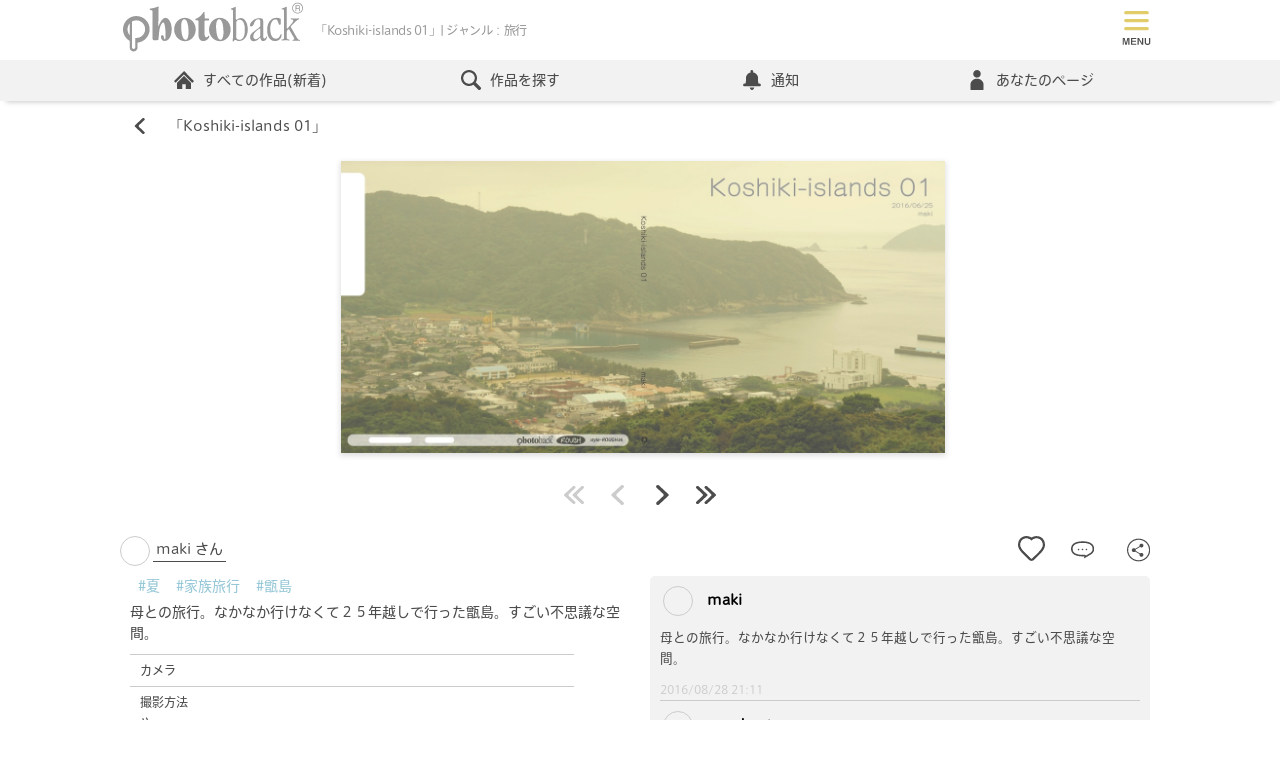

--- FILE ---
content_type: text/html; charset=utf-8
request_url: https://www.photoback.jp/Stage/Photoback/PBER-1448641608282056180
body_size: 101135
content:

<!doctype html>
<html lang="ja">
<head><meta charset="UTF-8"><title>
	makiの作品 「Koshiki-islands 01」 | フォトブック・フォト（写真）アルバム作成ならPhotoback
</title><meta name="viewport" content="width=device-width,minimum-scale=1.0,maximum-scale=1.0"><meta name="format-detection" content="telephone=no"><meta name="apple-mobile-web-app-title" content="Photoback"><meta name="keywords" content="フォトブック,アルバム,写真,プレゼント,贈り物,作成,おしゃれ、フォトアルバム、アプリ、おすすめ">

	<!--Facebookドメイン認証タグ-->
	<meta name="facebook-domain-verification" content="2tcy3bum09kx0nwvvvk7glcxjbhxmd">
	<!--Pinterestドメイン認証タグ-->
	<meta name="p:domain_verify" content="2c368d29ce06c8cde274894759ea0118"><link rel="apple-touch-icon" href="/apple-touch-icon.png" /><link rel="canonical" href="https://www.photoback.jp/Stage/Photoback/PBER-1448641608282056180" />
<script src="https://ajax.googleapis.com/ajax/libs/jquery/3.6.0/jquery.min.js"></script>
<script src="/Content/js/webshareapi.js"></script>
<script src="/Content/js/preventDouble.js"></script>


<link href="/Content/css/default.css?ts=2026011901" rel="stylesheet" type="text/css">




<script type="application/ld+json">
	{
	"@context": "https://schema.org",
	"@type": "FAQPage",
	"mainEntity": [{
	"@type": "Question",
	"name": "どうしてこんなに高品質なのですか？",
	"acceptedAnswer": {
		"@type": "Answer",
		"text": "より「想い」が伝わるよう、選び抜かれたマットな質感の紙にこだわっています。\u003cbr/\u003eテンプレートや印刷、本をつくりあげる製本まで徹底的に工夫を込めております。\u003cbr/\u003e詳しくは\u003ca href='https://www.photoback.jp/Beginner'\u003eこちら\u003c/a\u003e"
	}
	}, {
	"@type": "Question",
	"name": "プレゼントとして贈るのにもピッタリですか？",
	"acceptedAnswer": {
		"@type": "Answer",
		"text": "手ごろな価格なのに高品質である特徴から、プレゼントとして贈るのにピッタリです。\u003cbr/\u003e「お互い写真を撮ることが大好きな親友が結婚する時、今まで撮り溜めていた親友との１０年間分の思い出を作品にしてサプライズで渡しました。鳥肌が立つほど感動し、泣いて喜んでくれました。」といった声をお客さまからいただいております。\u003cbr/\u003eシーン別おすすめアイテムについては\u003ca href='https://www.photoback.jp/Content/Article/info/20172309'\u003eこちら\u003c/a\u003e"
	}
	}]
	}
</script>


    <meta name="format-detection" content="telephone=no">
    <meta name="description" content="母との旅行。なかなか行けなくて２５年越しで行った甑島。すごい不思議な空間。 Photoback みんなの作品 -STAGE- フォトブック フォトバック アルバム 写真集 撮影スポット">
    <meta property="og:title" content="Koshiki-islands 01" >
    <meta property="og:type" content="article">
    <meta property="og:site_name" content="Photoback">
    <meta property="og:url" content="https://www.photoback.jp/Stage/Photoback/PBER-1448641608282056180">
    <meta property="og:image" content="https://www.photoback.jp/introduction/images/PBER-1448641608282056180/1-J_S.jpg" >
    <meta property="og:description" content="母との旅行。なかなか行けなくて２５年越しで行った甑島。すごい不思議な空間。">
    <meta property="fb:app_id" content="187502718072704">
    <meta name="twitter:card" content="summary">
    <meta name="twitter:site" content="@Photoback">
    <meta name="twitter:url" content="https://www.photoback.jp/Stage/Photoback/PBER-1448641608282056180">
    <meta name="twitter:title" content="Koshiki-islands 01">
    <meta name="twitter:description" content="母との旅行。なかなか行けなくて２５年越しで行った甑島。すごい不思議な空間。">
    <script type="text/javascript" src="/scripts/Stage_Sns.js?version=2026011901"></script>
    <script src="/Content/js/design.js?ts=20150701"></script><!--開閉-->
    <link href="/Content/css/stage.css?version=2026011901" type="text/css" rel="stylesheet">
    <script type="text/javascript" src="/scripts/app/showPhotoback/zoomImage.js?v=2026011901"></script>
    <script src="/Content/js/splide.min.js?v=2026011901"></script>
    <link href="/Content/css/splide.min.css?v=2026011901" rel="stylesheet">
    
        <link rel="canonical" href="https://www.photoback.jp/Stage/Photoback/?k=夏">
    
    <script>
        //お気に入り追加完了
        var completeAddFavorite = function (result) {
            if (result === 'true') {
                $("#stage_favorite_disable_header").hide();
                $("#stage_add_favorite_header").hide();
                $("#stage_remove_favorite_header").show();

                $("#stage_favorite_disable_footer").hide();
                $("#stage_add_favorite_footer").hide();
                $("#stage_remove_favorite_footer").show();

                GetFavoriteCnt('PBER-1448641608282056180',1);
            }
        }
        //お気に入り解除完了
        var completeRemoveFavorite = function (result) {
            if (result === 'true') {
                $("#stage_favorite_disable_header").hide();
                $("#stage_add_favorite_header").show();
                $("#stage_remove_favorite_header").hide();

                $("#stage_favorite_disable_footer").hide();
                $("#stage_add_favorite_footer").show();
                $("#stage_remove_favorite_footer").hide();
                GetFavoriteCnt('PBER-1448641608282056180',1);
            }
        }
        /*modal送料のtoggle*/
        $(function () {
            $(".toggle_btn").click(function(){
                $(this).next(".toggle_box").slideToggle("slow");
                $(this).toggleClass('active');
            });
        });
        function StageContestVote(contestId, contentID) {
            $.ajax({
                async: false,
                url: '/Stage/StageContestVote/',
                type: 'POST',
                data: { id: contestId, contentId: contentID },
                success: function (data) {
                    if (data === 'true') {
                        location.href = 'https://www.photoback.jp/Stage/StageContestVoteComplete/PBER-1448641608282056180';
                        } else {
                        location.href = 'https://www.photoback.jp/Stage/';
                    }
                }
            });
        };
    </script>

	<script src="https://font.realtype.jp/api/script/v4" data-rt-user="38FnjrHOcks1a3EVLrasNGHLHEk4aUbQ" data-rt-nofliker="true" data-rt-input="true"></script>
</head>
<body>
	

<!-- Google Analytics -->
<script>
    (function (i, s, o, g, r, a, m) {
        i['GoogleAnalyticsObject'] = r; i[r] = i[r] || function () {
            (i[r].q = i[r].q || []).push(arguments)
        }, i[r].l = 1 * new Date(); a = s.createElement(o),
            m = s.getElementsByTagName(o)[0]; a.async = 1; a.src = g; m.parentNode.insertBefore(a, m)
    })(window, document, 'script', 'https://www.google-analytics.com/analytics.js', 'ga');

    ga('create', 'UA-2977992-1', 'auto');
    ga('send', 'pageview');

    
</script>
<!-- End Google Analytics -->

<!-- Google Tag Manager (noscript) -->
<noscript><iframe src="https://www.googletagmanager.com/ns.html?id=GTM-TXL3RZS"
height="0" width="0" style="display:none;visibility:hidden"></iframe></noscript>
<!-- End Google Tag Manager (noscript) -->

<!-- Google Tag Manager -->
<script>(function(w,d,s,l,i){w[l]=w[l]||[];w[l].push({'gtm.start':
new Date().getTime(),event:'gtm.js'});var f=d.getElementsByTagName(s)[0],
j=d.createElement(s),dl=l!='dataLayer'?'&l='+l:'';j.async=true;j.src=
'https://www.googletagmanager.com/gtm.js?id='+i+dl;f.parentNode.insertBefore(j,f);
})(window,document,'script','dataLayer','GTM-TXL3RZS');</script>
<!-- End Google Tag Manager -->


<!-- LINE Tag Base Code -->
<!-- Do Not Modify -->
<script>
    (function (g, d, o) {
        g._ltq = g._ltq || []; g._lt = g._lt || function () { g._ltq.push(arguments) };
        var h = location.protocol === 'https:' ? 'https://d.line-scdn.net' : 'http://d.line-cdn.net';
        var s = d.createElement('script'); s.async = 1;
        s.src = o || h + '/n/line_tag/public/release/v1/lt.js';
        var t = d.getElementsByTagName('script')[0]; t.parentNode.insertBefore(s, t);
    })(window, document);
    _lt('init', {
        customerType: 'lap',
        sharedCookieDomain: 'photoback.jp',
        tagId: '340521d7-9345-4670-a180-72cc5b83b27a'
    });
    _lt('send', 'pv', ['340521d7-9345-4670-a180-72cc5b83b27a']);
</script>
<noscript>
  <img height="1" width="1" style="display:none"
       src="https://tr.line.me/tag.gif?c_t=lap&t_id=340521d7-9345-4670-a180-72cc5b83b27a&e=pv&noscript=1" />
</noscript>
<!-- End LINE Tag Base Code -->

<!-- Google Adsense -->
<script async src="https://pagead2.googlesyndication.com/pagead/js/adsbygoogle.js?client=ca-pub-4724113181766304"
     crossorigin="anonymous"></script>
<!-- End Google Adsense -->
	
		<!-- アプリ内WebViewの場合は表示しない -->
		
		<!-- Header start -->
		<header id="header" class="header">
			<div class="headerTopPC">
				<ul class="headerTopPCLogo">
					<li class="headerTopPCLogoImg">
						<a href="https://www.photoback.jp/" class="headerTopPCLogoLink linkBorderNone">
							<svg enable-background="new 0 0 100 30" viewBox="0 0 100 30" xmlns="http://www.w3.org/2000/svg">
								<path d="m14.8 16.3c0-4.1-3.3-7.4-7.4-7.4s-7.4 3.3-7.4 7.4c0 2.6 1.4 5.1 3.7 6.4v3.7c0 1.2 1 2.2 2.2 2.2s2.2-1 2.2-2.2v-2.7c3.7-.4 6.7-3.6 6.7-7.4zm-12.3 0c0-1.2.5-2.4 1.2-3.3v6.5c-.8-.9-1.2-2-1.2-3.2zm2.4-4.3c.7-.4 1.6-.7 2.5-.7 2.7 0 4.9 2.2 4.9 4.9s-2.2 4.9-4.9 4.9c-.2 0-.4 0-.6 0v5.2c0 .5-.4.9-.9.9s-.9-.4-.9-.9v-14.3zm59.5 10.8c-1 0-1.5-.6-2.1-.6-.7 0-.6.9-1.1.9-.2 0-.3-.1-.3-.4s.2-.3.2-3.7v-13c0-.4-.1-.6-.8-.7-.3-.1-.5-.1-.5-.3s.1-.2.4-.3c2.2-.8 2.2-1 2.4-1 .1 0 .1.1.1.2v6.6c0 .3.1.5.2.5.5 0 1.3-1 2.6-1 2.3 0 3.8 3.1 3.8 6.1.1 4-1.9 6.7-4.9 6.7zm-1.6-2.8c0 1.4.8 2.1 1.8 2.1 1.9 0 3.1-1.7 3.1-5.4 0-4.3-1.4-5.8-3.1-5.8-1 0-1.7.9-1.7 1.7v7.4zm15.1.4c0 .4.3 1 .7 1 1 0 .8-1.2 1.2-1.2.1 0 .2.1.2.4 0 .5-.6 2.2-2.1 2.2-1.6 0-1.3-1.8-1.7-1.8s-1.4 1.9-3.7 1.9c-1.1 0-1.9-.8-1.9-2.3 0-1.3.7-2.1 2.8-3.6 2.4-1.7 2.9-2.1 2.9-3v-1.5c0-1.4-.3-1.8-1.1-1.8-1.4 0-2.1 1.1-2.5 2.6-.2.7-.7 1.4-1.6 1.4-.4 0-.6-.2-.6-.6 0-.6.3-1.5 1.5-2.6 1.1-1 2.5-1.4 3.8-1.4 1.6 0 2.1.4 2.1 1.8zm-1.6-4.2c0-.3-.1-.3-.2-.3-.2 0-.2 0-.7.3-1.8 1.2-3 2.4-3 4 0 1.1.6 1.6 1.3 1.6.6 0 1.2-.4 1.8-.9s.8-.9.8-1.7zm8.8-6.3c1 0 1.5.1 1.9.3.7.3.7.4.7 1.2 0 2.2-.1 2.4-.7 2.4-.4 0-.4-.5-.9-1.7-.4-1-.6-1.3-1.4-1.3-1.7 0-2.9 2.2-2.9 5.1 0 3.9 1.4 5.6 3.1 5.6 1 0 1.6-.4 2.1-1.2s.5-1.4.8-1.4c.2 0 .3.1.3.4 0 1.9-1.3 3.5-3.7 3.5-2.7 0-4.3-2.4-4.3-5.9-.2-3.9 1.9-7 5-7zm4.3-4c0-.4-.1-.6-.8-.7-.4 0-.6 0-.6-.2s.1-.2.4-.3c2.2-.8 2.2-1 2.4-1 .1-.1.2 0 .2.3 0 11.5 0 11.9.1 11.9.3 0 .2 0 1.6-1.6 1.8-2.1 1.9-2.6 1.9-2.9s-.1-.5-1-.6c-.3 0-.4-.2-.4-.3 0-.2.1-.3.5-.3.5 0 1.2.1 1.8.1.9 0 1.3-.1 1.9-.1.3 0 .5.1.5.3s-.2.3-.6.4-1.3.9-2.6 2.3c-1.3 1.3-1.5 1.5-1.5 1.7 0 .1.1.2 2 3.6s2.1 3.5 2.5 3.6c.5.1.7.1.7.3s-.1.3-.4.3c-.2 0-.3-.1-1.8-.1-1.3 0-1.6.1-1.8.1s-.3-.1-.3-.3.2-.2.7-.4c.2-.1.4-.1.4-.3 0-.1 0-.4-1.5-2.9-1.4-2.5-1.5-2.6-1.6-2.6s-1.1.7-1.1 1.4v3.1c0 .7.1 1 .8 1.2.6.1.8.2.8.4 0 .1-.2.2-.3.2-.2 0-.6-.1-2-.1s-1.7.1-1.9.1-.3-.1-.3-.3.1-.2.6-.3c.7-.1.7-.4.7-.8zm-61 10.5c0-3.6 2.6-6.5 6-6.5s6 2.9 6 6.5-2.6 6.5-6 6.5c-3.4-.1-6-3-6-6.5zm6.4 5.7c.8 0 1.6-1.2 1.6-4.1 0-4.9-1-7.3-2.4-7.3-1.1 0-1.7 1.8-1.7 4.1.1 4.1.9 7.3 2.5 7.3zm12.7-11.8c.2 0 .3.1.3.5 0 .5-.1.6-.3.6h-1.7c-.2 0-.5.1-.5.4v7.2c0 1.3.5 1.7 1.1 1.7.9 0 .8-.9 1.2-.9.2 0 .3.2.3.5 0 .8-1.4 2.5-3.2 2.5-2 0-2.8-1.4-2.8-4v-7c0-.9-1.7-.2-1.7-.9 0-.6 1-.7 1.7-1.2 2.3-1.5 2.6-3.1 3-3.1.3 0 .4 0 .4.3l.1 2.9c0 .3.1.5.3.5zm.3 6.1c0-3.6 2.6-6.5 6-6.5s6 2.9 6 6.5-2.6 6.5-6 6.5c-3.4-.1-6-3-6-6.5zm6.4 5.7c.8 0 1.6-1.2 1.6-4.1 0-4.9-1-7.3-2.4-7.3-1.1 0-1.7 1.8-1.7 4.1.1 4.1.9 7.3 2.5 7.3zm-34.6-7.4c1-2.1 2.2-4.8 4-4.8 1.3 0 2.5 1.5 3.1 3.5 1 3.5 0 9.4-3.6 9.4-.9 0-1.7-.7-1.9-1.6-.3-1 0-1.7.6-1.7.4 0 .7.3.8.7s.2 1 .3 1.3c.1.2.2.3.4.3.7 0 .3-6.6-.3-8.6-.2-.5-.3-.7-.6-.7-.9 0-1.9 2-2.3 5.1l-.4 4.1c0 .4-.2.6-.7.6h-2c-.3 0-.4-.2-.5-.5-.1-.2-.1-.7-.1-2.1v-11.7-1.5c0-1.3-1.6-.6-1.6-1.3 0-.3.2-.4.8-.5 3-.5 3.7-1.1 4-1.1.2 0 .2.1.2.5zm76.2-11.8h1.5c.2 0 .4 0 .6.1.3.1.4.4.4.8 0 .2 0 .3-.1.5-.1.1-.2.2-.3.3.1 0 .2.1.3.2s.1.2.1.4v.4.3c0 .1.1.2.1.2v.1h-.5v-.1s0-.1 0-.3v-.5c0-.2-.1-.3-.2-.4-.1 0-.2-.1-.4-.1h-1v1.4h-.4v-3.3zm1.4 1.5c.2 0 .4 0 .5-.1s.2-.2.2-.4-.1-.4-.2-.5c-.1 0-.2-.1-.3-.1h-1v1.1zm2.8.1c0 1.7-1.4 3-3 3-1.7 0-3-1.4-3-3 0-1.7 1.4-3 3-3s3 1.3 3 3zm-3-2.6c-1.4 0-2.6 1.2-2.6 2.6s1.2 2.6 2.6 2.6 2.6-1.2 2.6-2.6c-.1-1.4-1.2-2.6-2.6-2.6z" fill="#999"/>
							</svg>
						</a>
					</li>
					<li class="headerLogoText">
						<h1 class="">「Koshiki-islands 01」| ジャンル：旅行</h1>
					</li>
					
					<li class="pcNone headerTopPCLogoRegister">
					
					
						<span class="headerTopPCLogoRegisterBtn">
							<svg  role="img" aria-label="つくる"  xmlns="http://www.w3.org/2000/svg" version="1.1" viewBox="0 0 100 100">
								<defs>
									<style>
									.cls-1 {
										isolation: isolate;
									}

									.cls-2 {
										fill: #e57070;
									}

									.cls-3 {
										fill: #4c4c4c;
									}
									</style>
								</defs>
								<!-- Generator: Adobe Illustrator 28.6.0, SVG Export Plug-In . SVG Version: 1.2.0 Build 709)  -->
								<g>
									<g id="book" data-name="book">
									<g>
										<path class="cls-2" d="M15,58.7c.3.1.9.1,1.2-.1,9-7.4,23.6-7.4,32.9,0,.3.3.9.3,1.4,0,9.4-7.6,24-7.6,32.9,0,.3,0,.8.1.9.1s.4,0,.5-.3c.6-.1.8-.6.8-1.1V14.9c0-.3-.3-.8-.5-.9-9.7-8.1-24.8-8.2-35.3-.6-10.4-7.6-25.6-7.4-35.2.6-.3.1-.5.6-.5.9v42.7c0,.5.3.9.8,1.1Z"/>
										<path class="cls-2" d="M85.3,62.4c-9.7-7.9-24.8-8.2-35.3-.6-10.4-7.6-25.6-7.4-35.3.6-.5.5-.6,1.2-.1,1.7.1.3.6.5.9.5s.5-.1.9-.3c9-7.4,23.6-7.4,32.9,0,.3.3.9.3,1.4,0,9.3-7.4,23.9-7.4,32.9,0,.5.5,1.2.3,1.7-.1s.3-1.2-.1-1.7h0Z"/>
									</g>
									<g class="cls-1">
										<g>
										<path class="cls-3" d="M28.6,90.1c-1.9.3-2.1-2-.4-2.2,2.6-.4,4.6-1.1,6.1-2.4,1.8-1.5,1.9-3.2.9-4.3-1.3-1.5-3.7-1.5-5.5-.9-1.1.3-2,.8-3,1.2s-1.9.9-2.9,1.4c-1.7.8-2.6-1.4-1-2.1,1.8-.7,4.2-1.9,6.5-2.4,2.4-.6,5.5-.6,7.4,1.4,2.2,2.3,1.4,5.3-1.1,7.4-1.7,1.3-3.9,2.3-7,2.9Z"/>
										<path class="cls-3" d="M28.3,90.2c-.6,0-1-.3-1.1-.5-.3-.3-.3-.8-.2-1.2.2-.5.6-.8,1.2-.8,2.8-.4,4.6-1.2,6-2.4.9-.8,1.4-1.6,1.5-2.4,0-.6-.2-1.2-.6-1.7-1.3-1.5-3.7-1.4-5.3-.9-.7.2-1.4.5-2,.8-.3,0-.6.3-1,.4-.7.3-1.4.6-2.1,1-.2,0-.5.3-.7.4-.8.4-1.3,0-1.5,0-.4-.3-.6-.7-.5-1.2s.4-.9.9-1.2c.5-.2,1-.4,1.6-.7,1.5-.6,3.3-1.4,4.9-1.8,1.5-.4,5.2-1,7.5,1.4.9,1,1.4,2.1,1.3,3.3,0,1.5-.9,3-2.4,4.3-1.8,1.4-4.2,2.4-7.1,2.9h0c-.2.3-.3.3-.4.3h0ZM32,79.7c1.2,0,2.5.4,3.3,1.3.5.5.7,1.2.7,1.9s-.6,1.8-1.6,2.6c-1.4,1.2-3.3,2-6.2,2.4-.5,0-.8.3-1,.6-.1.3-.1.7.1.9.2.3.7.4,1.2.4,2.9-.6,5.1-1.5,6.9-2.9,1.4-1.2,2.2-2.6,2.3-4.1,0-1.1-.4-2.2-1.2-3.1-2.2-2.3-5.8-1.7-7.3-1.4-1.7.4-3.4,1.1-4.9,1.7-.6.2-1.1.5-1.6.7-.6.3-.7.7-.7.9,0,.4.1.7.4.9.3.2.8.2,1.2,0s.5-.3.7-.4c.7-.4,1.4-.7,2.2-1,.3,0,.7-.3,1-.4.6-.3,1.3-.6,2-.8.8,0,1.7-.2,2.5-.2Z"/>
										</g>
										<g>
										<path class="cls-3" d="M52.3,90.7c-1.2-2.4-3-5-4.4-6.7-1.4-1.6-1.4-3.1.2-4.7,1.4-1.5,3-3,4.2-4.7,1-1.3,2.8.2,1.8,1.4-1,1.3-3.2,3.1-4.5,4.3-.9.9-.9,1.5-.2,2.4,2.1,2.6,3.8,4.5,4.8,6.7.8,1.4-1.2,2.6-1.9,1.3h0Z"/>
										<path class="cls-3" d="M53.2,91.4h0c-.4,0-.8-.2-1-.6h0c-1.3-2.5-3.2-5.2-4.4-6.7-1.5-1.7-1.4-3.3.2-4.9.3-.4.7-.8,1.1-1.1,1.1-1.1,2.2-2.3,3.1-3.5.3-.4.8-.6,1.2-.6s.9.4,1.1.9c.2.4,0,.9-.2,1.3-.7,1-2.1,2.2-3.4,3.3-.4.4-.8.7-1.2,1-.8.8-.9,1.3-.2,2.2.3.4.6.8.9,1.2,1.7,2.1,3,3.7,3.9,5.6.3.5.3,1,0,1.4-.2.2-.7.5-1.1.5ZM52.4,90.6c.2.4.5.5.7.5.4,0,.7-.2.9-.5s.2-.7,0-1.1c-.8-1.9-2.2-3.5-3.8-5.5-.3-.4-.6-.8-.9-1.2-.8-1-.7-1.7.2-2.6.3-.3.7-.7,1.2-1,1.2-1.1,2.6-2.3,3.3-3.2.3-.3.3-.7.2-1s-.5-.6-.8-.7-.7,0-.9.4c-.9,1.3-2,2.4-3.1,3.6-.4.4-.7.8-1.1,1.1-1.5,1.5-1.6,2.9-.2,4.5,1.2,1.5,3.1,4.1,4.3,6.7Z"/>
										</g>
										<g>
										<path class="cls-3" d="M73.7,88.6c1.5-1.3,1.4-3.3.3-4.1-1.1-.7-3.3-.9-5.4.4-.8.5-1.3.8-1.7,1.5-.7,1.1-2.8,0-1.5-1.4,2.3-2.3,3.9-3.8,6.2-6.7.2-.3,0-.2,0,0-.6.3-1.9.7-3.5,1.1s-1.9-1.7-.5-1.9c1.4-.2,3.4-.7,4.5-1,1.7-.5,3,1,2,2.1l-2.3,2.3c-.8.8-1.7,1.5-2.4,2.2,1.8-1,4.3-1,5.8,0,3,1.8,2,5.4-.2,7-2,1.5-5.3,1.5-6.8.5-2.2-1.4-1.2-4,1.2-4.1,1.7,0,3.2.9,3.3,2.8.3,0,.7,0,1.1-.5v-.2ZM69.3,88c-.9,0-1,.9-.3,1.3.5.2,1.2.3,1.7.3,0-.9-.5-1.7-1.4-1.6Z"/>
										<path class="cls-3" d="M70.9,91.2c-1.2,0-2.2-.3-2.9-.7-1-.7-1.5-1.6-1.2-2.6s1.3-1.7,2.5-1.8c.9,0,1.8.2,2.5.8.6.5.9,1.2,1,2h0c.2,0,.5-.2.8-.5h0c.7-.6,1.1-1.5,1.1-2.3s-.3-1.2-.8-1.5c-1.1-.7-3.3-.8-5.2.4h0c-.8.5-1.2.8-1.6,1.4-.2.4-.6.6-1.1.5s-.9-.4-1.1-.8c0-.2,0-.7.4-1.3l.9-.9c1.8-1.8,3.2-3.2,5.1-5.6-.7.3-1.8.6-3.2,1-.7.2-1.1,0-1.3-.3-.3-.3-.4-.8-.2-1.2,0-.4.5-.7,1-.7,1.3-.2,3.2-.6,4.5-1,1.1-.3,2,0,2.3.7.3.5.3,1.1-.2,1.6l-2.3,2.3c-.4.4-.9.8-1.3,1.2-.2,0-.3.3-.5.4,1.7-.6,3.8-.5,5.1.3,1.5.9,1.9,2.2,1.9,3.1,0,1.5-.8,3.2-2.1,4.2-1,.9-2.6,1.3-4,1.3h-.1ZM69.5,86.4h-.2c-1.1,0-2,.7-2.2,1.6-.2.8.2,1.7,1.1,2.3,1.5,1,4.7,1,6.6-.5,1.3-.9,2.1-2.5,2-3.9,0-.8-.4-2-1.8-2.8-1.5-.9-3.9-.9-5.6,0l-1,.4.8-.8c.3-.3.7-.7,1.1-1,.4-.4.9-.8,1.3-1.2l2.3-2.3c.3-.4.4-.9,0-1.3-.3-.5-1.1-.9-2-.6-.5,0-2.8.8-4.5,1-.4,0-.6.2-.7.5,0,.3,0,.6.2.9.2.2.6.3,1,.2,1.7-.4,2.9-.8,3.4-1.1,0,0,.2-.2.4,0v.4c-2,2.5-3.5,4-5.4,5.9l-.9.9c-.3.3-.4.7-.3,1,0,.3.4.6.8.6s.6,0,.8-.4c.4-.7.9-1,1.7-1.5h0c2.2-1.3,4.4-1.1,5.6-.4.5.4.9,1,.9,1.8s-.4,1.9-1.2,2.6c-.5.5-.9.6-1.2.5h0c0-.9-.3-1.6-.9-2-.7-.6-1.4-.8-2.2-.8h0ZM70.9,89.7h-.2c-.5,0-1.2,0-1.8-.3-.4-.2-.6-.6-.5-.9,0-.4.4-.6.9-.6h0c.4,0,.7,0,1,.3.4.3.6.8.6,1.4h0ZM69.5,88.1h0c-.3,0-.6.2-.6.4s0,.5.4.6c.4.2,1,.3,1.5.3,0-.4-.2-.8-.5-1.1-.3,0-.5-.2-.7-.2h-.1Z"/>
										</g>
									</g>
									</g>
								</g>
								</svg>
						</span>
						<ul class="headerTopPCLogoRegisterList">
							<li><a href="https://www.photoback.jp/User/Register" class="linkBorderNone">登録してつくる</a></li>
							<li><a href="https://www.photoback.jp/User/Login" class="linkBorderNone">ログイン</a></li>
							<li><a href="https://www.photoback.jp/app" class="linkBorderNone">アプリでつくる</a></li>
						</ul>
					
					
					</li>
				</ul>
				<div class="headerTopPCAcountPC">
					
						<ul id="usernav" class="headerTopPCAcountList">
							<li class="">
								<a href="https://www.photoback.jp/User/Register/" title="会員登録(無料)" class="btn btnRegister">会員登録(無料)</a>
							</li>
							<li class="">
								<a href="https://www.photoback.jp/User/Login" title="ログイン" class="linkTopLogin">ログイン</a>
							</li>
						</ul>
					
				</div>
			</div>

			<nav class="headerNav">
				<div class="headerNavMenuBtn toggleBtn pcNone">
					<div  class="headerNavMenuBtnIcon">
						
					</div>
				</div>
				<div class="toggleBox">
					
					<!-- ログアウト時 ナビ -->
					<ul class="headerNavList">
						<li class="headerNavListLi pcNone">
							<ul class="headerNavListLiRegister">
								<li>
									<a href="https://www.photoback.jp/User/Register/" title="新規会員登録">
										<svg role="img" aria-label="新規会員登録" xmlns="http://www.w3.org/2000/svg" version="1.1" viewBox="0 0 150 100">
											<defs>
												<style>
												.reg-1 {
													fill: #e15a5a;
												}

												.reg-2 {
													fill: #fff;
												}
												</style>
											</defs>
											<!-- Generator: Adobe Illustrator 28.7.1, SVG Export Plug-In . SVG Version: 1.2.0 Build 142)  -->
											<g>
												<g id="Register" data-name="Register">
												<path class="reg-1" d="M140,100H10c-5.5,0-10-4.5-10-10V10C0,4.5,4.5,0,10,0h130c5.5,0,10,4.5,10,10v80c0,5.5-4.5,10-10,10Z"/>
												<g>
													<path class="reg-2" d="M18.3,87.9c-1,1.2-2.5,2.7-3.2,2.7s-.9-.4-.9-.8.1-.5.5-.7c1.1-.6,2.5-1.8,3.5-3.2h-2.6c-.5,0-.8-.3-.8-.7s.3-.8.8-.8h2.7v-.9h0c0-.5.4-.8.8-.8s.8.3.8.8h0v.9h2.5c.5,0,.7.4.7.8s-.2.8-.7.8h-2.5c0,0,0,.6,0,.6.1,0,.3,0,.4,0,.3,0,1.7.7,2.2,1.1.2.2.3.4.3.7,0,.5-.4,1-.9,1s-.3,0-.5-.2c-.5-.4-1-.9-1.5-1.1v3.8c0,.5-.4.7-.8.7s-.8-.2-.8-.8v-3.8ZM15.3,82.5c-.5,0-.8-.4-.8-.8s.3-.8.8-.8h2c-.1,0-.2-.2-.2-.4-.2-.6-.4-1-.6-1.2s-.2-.3-.2-.4c0-.4.4-.7.9-.7.9,0,1.5,1.7,1.5,2s-.1.6-.4.7h.9c.3-.6.7-1.6.8-2.2.1-.4.4-.6.7-.6.5,0,1,.4,1,.9s-.3.9-.9,2h1.8c.5,0,.8.4.8.8s-.3.8-.8.8h-7.3ZM15.8,78c-.6,0-.9-.4-.9-.8s.3-.8.9-.8h2.4v-1.1c0-.6.5-.8.9-.8s.9.3.9.8v1.1h2.3c.6,0,.8.4.8.8s-.3.8-.8.8h-6.5ZM27.8,82.3h-2c-.1,3.2-.5,6.7-2.2,9.2-.3.4-.6.5-1,.5s-1-.4-1-.9.1-.4.2-.5c1.9-2.2,2.3-5.4,2.3-8.5s0-2-.1-2.9v-.2c0-1.3.5-1.9,1.8-2.3.8-.2,2.7-1,3.5-1.4.2,0,.3,0,.5,0,.6,0,1,.5,1,1s-.2.7-.6.9c-.7.3-2.9,1-3.5,1.2-.7.2-.9.5-.9,1.1v1.4h5.7c.6,0,1,.4,1,.9s-.3.9-1,.9h-1.9v9.2c0,.6-.5.8-.9.8s-.9-.3-.9-.8v-9.5Z"/>
													<path class="reg-2" d="M40.1,83.5c0,.5,0,.9-.2,1.4,1.1.7,2.9,2.1,2.9,3s-.5,1-1,1-.5,0-.7-.5c-.4-.6-1-1.3-1.6-1.9-.9,2.9-3,5-4,5s-1-.4-1-.9,0-.5.4-.7c2.4-1.7,3.2-4.2,3.4-6.4h-2.4c-.6,0-.9-.4-.9-.9s.3-.8.9-.8h2.4v-2.1h-1.9c-.6,0-.9-.4-.9-.9s.3-.8.9-.8h1.9v-2.5h0c0-.5.4-.7.8-.7s.9.3.9.7v2.5h1.7c.6,0,.9.4.9.8s-.3.9-.9.9h-1.7v2.1h1.9c.6,0,.9.4.9.8s-.3.9-.9.9h-1.8ZM41.2,92.3c-.7,0-1-.5-1-.9s.3-.8.8-.9c2.6-.3,3.7-1.8,4.1-3.4,0-.5.5-.7.9-.7s1,.3,1,.9v.3c-1.2,3.8-4.9,4.7-5.8,4.7ZM51.4,88.4c0-.6.4-.8.8-.8s1,.2,1,1c0,2.2-.5,3.4-3.1,3.4s-2.4-1-2.4-2.3,0-2.4,0-3.5h-2.1c-1.4,0-2.1-.8-2.1-1.9v-7.2c0-.9.6-1.8,2.1-1.9h3.8c1.3,0,2.1.9,2.2,1.9,0,1.2,0,2.4,0,3.6s0,2.4,0,3.6c0,1-.8,1.9-2,2,0,1.2,0,2.4,0,3.3s.2.8.8.8,1.2,0,1.2-1.6c-.2-.2-.2-.3-.2-.4h0ZM49.7,77.4c0-.8-.2-.8-2.3-.8s-2.1,0-2.1.8v.8h4.4v-.8ZM49.7,79.8h-4.4v1.6h4.4v-1.6ZM45.3,82.9v1c0,.7.4.8,2,.8s2.4,0,2.4-.8v-.9h-4.4Z"/>
													<path class="reg-2" d="M66,77.1c-.2-.2-.4-.4-.5-.4s-.3,0-.5.4c-1.6,2.1-4.3,4.6-6.4,6-.3.2-.6.3-.8.3-.6,0-1.1-.5-1.1-1.1s.2-.7.6-.9c2.3-1.2,4.8-3.7,6.3-5.6.5-.6,1.1-1,1.7-1s1.3.3,1.9,1c2,2.1,4.1,3.8,6.5,5,.4.2.5.5.5.9,0,.6-.5,1.2-1.2,1.2-1,0-4.8-3.3-7-5.8ZM65,85.8c-.4,1.1-.9,2.6-1.5,3.9,1.8,0,3.7-.4,5.4-.6-.5-.4-1-.8-1.5-1.2-.3-.2-.4-.4-.4-.7s.4-.8.9-.8c1.2,0,4.8,3.4,4.8,4.5s-.6,1.1-1.1,1.1-.6-.2-.8-.5c-.2-.4-.4-.7-.7-1-4.7,1-10.4,1.4-10.8,1.4-.6,0-.9-.5-.9-1s.3-.9.8-.9,1.4,0,2.1,0c.6-1.2,1.1-2.7,1.4-4h-3.8c-.6,0-.9-.4-.9-.9s.3-.9.9-.9h12.7c.6,0,1,.5,1,.9s-.3.9-1,.9h-6.6ZM62.7,82.1c-.6,0-.9-.4-.9-.9s.3-.9.9-.9h5.8c.6,0,.9.5.9.9s-.3.9-.9.9h-5.8Z"/>
													<path class="reg-2" d="M92.6,90.4c.6,0,.9.5.9.9s-.4,1.1-1.1,1.1-3.4-.7-5.4-1.8c-.3-.2-.4-.5-.4-.7,0-.3,0-.5.3-.7h-3.7c.3.2.4.5.4.9s0,.5-.4.7c-2,1.2-4.8,1.8-5.4,1.8s-1.1-.5-1.1-1,.3-.9,1-1c1.4,0,3.1-.6,4.5-1.5h-1.1c-1.5,0-2.2-.8-2.3-1.7,0-.8,0-1.7,0-2.6s0-1.9,0-2.6c0-.8.6-1.7,2.2-1.7h8.5c1.2,0,2.1.8,2.1,1.5s0,1.5,0,2.3,0,2.1,0,3c0,.9-.9,1.7-2.2,1.8h-1.2c1.4.8,3.1,1.2,4.4,1.3ZM85.1,79.6h-3.8c-2,0-2.1-.9-2.1-2.2s0-2.1,2-2.1h7.9c1.8,0,1.9,1,1.9,2s0,2.2-2,2.3c-1.2,0-2.5,0-3.9,0ZM89.8,84.2h-9.3v1.1h9.3v-1.1ZM89.7,82.6c0-.5-.3-.7-1-.8h-7.2c-.6,0-1,.4-1,.8v.4h9.2v-.4ZM80.6,86.6v.3c0,.6.4.8,1,.8,1.1,0,2.7,0,4.2,0h3c.5,0,.9-.2,1-.8v-.4h-9.2ZM89.2,77.4c0-.5-.2-.7-.8-.7h-6.5c-.7,0-.7.3-.7.7,0,.6.2.7.8.7h3.2c3.8,0,3.9,0,4-.4v-.3Z"/>
													<path class="reg-2" d="M101.3,75.1h3.1c.8,0,1.3.3,1.5.7h.3c.2,0,.5,0,.6.3.3.4.6.8.9,1.1.5-.5,1.1-1.2,1.4-1.7.2-.3.4-.4.7-.4.5,0,1,.5,1,1s-.8,1.4-2,2.3c.3.3.7.6,1,.9.6-.5,1.3-1.2,1.7-1.7.2-.2.4-.3.6-.3.5,0,1,.5,1,1s-1.5,1.8-2,2.1c.8.5,1.6,1,2.5,1.3.4.2.6.5.6.8,0,.5-.5,1-1.1,1-1.1,0-5-2.5-7.5-6.1h0c-2.9,4.1-6.9,6.4-7.6,6.4s-.9-.5-.9-1,.2-.6.6-.8c4-1.9,6.1-4.9,6.1-5.1s0-.2-.3-.2h-2.2c-.6,0-.8-.4-.8-.8.1-.4.3-.8.9-.8h0ZM98.2,91.8c-.6,0-.9-.4-.9-.8s.3-.8.9-.8h4.7c-.2-.3-.4-.6-.6-.9,0,0,0-.2,0-.4,0-.3.4-.6.8-.7h-.5c-1.2,0-1.8-.6-1.8-1.5v-2c0-.7.5-1.4,1.8-1.4h7c1.1,0,1.7.7,1.7,1.3v2.1c0,.8-.7,1.5-1.8,1.5h-.6c.4,0,.7.5.7.9s-.3.8-.5,1.1h4.4c.6,0,.9.4.9.9s-.3.8-.9.8h-15.2ZM100.1,79.6c-.6-.5-1.3-.9-1.7-1.1-.3,0-.5-.4-.5-.7s.4-.9,1-.9,2.7.7,2.7,1.8-.5,1.1-1,1.1c0,0-.3,0-.5-.2ZM109.3,85.7v-.6c0-.5-.2-.5-3-.5h-3.4c-.6,0-.6.2-.6,1s0,1,.6,1h5.8c.6,0,.6-.3.6-.9ZM103.8,82.1c-.6,0-.9-.4-.9-.8s.3-.8.9-.8h4.2c.6,0,.9.4.9.8s-.3.8-.9.8h-4.2ZM106.9,90.1c.2-.5.5-1,.6-1.5,0-.2.2-.4.4-.5h-4.5c0,0,.2,0,.2,0,.4.3,1,1.2,1.2,1.8h2.1Z"/>
													<path class="reg-2" d="M129.3,87.8c0,0-.1.2-.2.2-.3.3-2.7,2.5-3.8,2.5s-.9-.4-.9-.9v-.2c-2.4,1.4-5.5,2.4-6.1,2.4s-1-.5-1-.9.2-.7.7-.9c1-.2,1.8-.5,2.6-.8v-5.3h-2c-.6,0-.8-.4-.8-.7s.3-.8.8-.8h2v-1.4h-.7c-.4,0-.6-.2-.7-.4-.4.6-.8.7-1,.7-.5,0-1-.4-1-.8s0-.4.3-.6c.9-1,1.9-2.5,2.5-3.9.3-.7.9-1.1,1.5-1.1s1.2.4,1.6,1.1c.5.8,1.4,2,2,2.8,0,.2.2.3.2.5,0,.5-.5.9-1,.9s-.2,0-.4,0h0c0,.5-.3.9-.8.9h-.8v1.4h1.8c.5,0,.8.4.8.8s-.3.8-.8.8h-1.8v4.6c.5-.2,1-.5,1.4-.7.2,0,.4-.2.6-.2.5,0,.8.3.8.7s0,.2,0,.3c1-.5,1.9-1.2,2.7-2,.2-.2.4-.2.5-.2.3,0,.5.2.7.4v-5h-3.6c-.6,0-.8-.4-.8-.7s.3-.8.8-.8h5.8v-1.1h-4.4c-.6,0-.8-.4-.8-.7s.3-.8.8-.8h4.4v-.5c0-.6-.2-.6-1.3-.6h-3.4c-.5,0-.8-.4-.8-.8s.3-.8.9-.8h4.5c1.3,0,1.9.6,1.9,1.9s0,2.3-.1,3.4h1.5c.5,0,.8.4.8.8s-.3.8-.8.8h-3.8c.2,1,.5,2,1,3,.7-.5,1.4-1.3,1.9-1.8s.4-.3.6-.3c.5,0,1,.5,1,1,0,.8-2,2.1-2.7,2.6.7,1.2,1.7,2.2,2.8,3,.2.2.3.4.3.6,0,.5-.5,1-1,1-.9,0-2.8-2.4-3.8-5.2v4.1c.1,0,.1,0,.1,0,0,1-.6,2.4-2.8,2.4s-2.1-.4-2.1-1,.3-.9.8-.9h.2c.4,0,.8,0,1.1,0,.6,0,1-.2,1-1.2v-1.7h.4ZM118.9,87.9c-.2-.8-.6-1.7-.9-2.1,0,0,0-.2,0-.4,0-.4.5-.7.9-.7s.5,0,.6.2c.5.5,1.1,1.9,1.1,2.5s-.5,1-.9,1c-.3,0-.6,0-.7-.5ZM123.4,79.3c-.6-.8-1.2-1.9-1.5-2.4,0,0,0,0-.2,0s0,0-.2,0c-.4.8-.9,1.7-1.4,2.4h3.3ZM122.7,86.7c0,0,0-.3.2-.5.2-.3.5-.9.6-1.3,0-.3.3-.4.6-.4.5,0,1,.3,1,.8s-.7,2.1-1.6,2.1c-.4,0-.8-.3-.8-.7ZM127.1,85.6c-.4-.7-.9-1.2-1.3-1.5-.2-.2-.3-.3-.3-.5,0-.4.5-.8.9-.8.6,0,2.3,1.5,2.3,2.2s-.5,1-1,1c-.2,0-.5,0-.6-.4Z"/>
												</g>
												<g>
													<path class="reg-2" d="M74.9,32.1c6.7,0,12.3-5.5,12.3-12.3s-5.4-12.2-12.1-12.3c-6.8.1-12.3,5.5-12.4,12.3,0,6.8,5.4,12.3,12.2,12.3Z"/>
													<path class="reg-2" d="M75,33.3c-11.4,0-21.3,9-21.3,19.3v16.4c0,.8.7,1.6,1.5,1.6h39.5c.8,0,1.6-.7,1.6-1.5h0v-16.5c0-10.6-9.8-19.3-21.3-19.3Z"/>
												</g>
												</g>
											</g>
										</svg>
									</a>
								</li>
							 	<li>
									<a href="https://www.photoback.jp/User/Login" title="ログイン">
										<svg  role="img" aria-label="ログイン" xmlns="http://www.w3.org/2000/svg" version="1.1" viewBox="0 0 150 100">
											<defs>
												<style>
												.login-3 {
													fill: #b4aa96;
												}

												.login-2 {
													fill: #fff;
												}
												</style>
											</defs>
											<!-- Generator: Adobe Illustrator 28.7.1, SVG Export Plug-In . SVG Version: 1.2.0 Build 142)  -->
											<g>
												<g id="login" data-name="login">
												<path class="login-3" d="M140,100H10c-5.5,0-10-4.5-10-10V10C0,4.5,4.5,0,10,0h130c5.5,0,10,4.5,10,10v80c0,5.5-4.5,10-10,10Z"/>
												<g>
													<path class="login-2" d="M45.5,90.4c-2.5,0-4,0-6,0-2.1,0-3.1-1.2-3.2-2.9,0-2,0-3.5,0-5.3,0-1.5,1-2.7,3.1-2.8,2.3,0,4.2,0,6.2,0,1.7,0,2.9,1.3,2.9,2.6,0,1.9,0,3.7,0,5.5,0,1.7-1.1,2.8-3,2.9ZM46.4,82.7c0-.9-.5-1.4-1.5-1.4-1.8,0-3.4,0-5,0-1.2,0-1.5.6-1.5,1.5,0,1.3,0,2.9,0,4.3,0,.9.5,1.3,1.6,1.3,1.9,0,3.1,0,5,0,.9,0,1.4-.5,1.5-1.4,0-1.3,0-2.9,0-4.3Z"/>
													<path class="login-2" d="M64.5,78.6c.9,0,1.9,0,2.7-.2,1.6,0,3,1,2.2,2.5-2.5,4.8-5.3,8.9-11.1,11.2-1.7.7-2.6-1.3-.9-1.9,4.6-1.6,8-5.7,9.5-9.2.2-.4,0-.8-.5-.8-.9,0-2.4.2-3.3.3-1.4,1.8-3.2,4-4.6,5-1.4.9-2.6-.9-1.2-1.7,2-1.2,4.6-5,5.6-6.6.7-1.2,2.7-.2,1.8,1.2l-.2.2ZM68.8,77.5c-1-.4-.2-1.7.7-1.3.6.2,1.6.7,2,1.2.8.9-.4,2.1-1.1,1.3,0-.3-1.1-1-1.6-1.2ZM70.7,75.8c-1-.4-.3-1.6.7-1.3.6.2,1.6.7,2.1,1.2.8.8-.3,2.1-1,1.3-.4-.4-1.4-1.1-1.8-1.2Z"/>
													<path class="login-2" d="M79.1,88.2c-1.9,1.2-3-.9-1.6-1.6,3.8-1.8,7.7-5.6,10-9.3.9-1.4,2.7,0,1.8,1.1-.9,1.2-1.8,2.3-2.7,3.4,0,2.1,0,7.5,0,9.5,0,1.6-2.2,1.7-2.2,0s0-5,0-7.4c-1.5,1.5-3.3,2.9-5.4,4.2Z"/>
													<path class="login-2" d="M103.3,82.9c-.8-.7-2.1-1.3-3-1.5-1.2-.3-.7-2.4.8-1.9,1.1.3,2.6.9,3.6,1.6.6.5.6,1.2.3,1.7-.4.4-1.1.7-1.7.1ZM102,91.4c-1.7.6-2.4-1.8-.7-2.2,4.1-1,8.3-5.3,10.4-9.3.7-1.3,2.8-.4,1.9,1.2-2.6,4.6-6.9,8.8-11.6,10.3Z"/>
												</g>
												<g>
													<path class="login-2" d="M95.2,32.1c6.7,0,12.3-5.5,12.3-12.3s-5.4-12.2-12.1-12.3c-6.8.1-12.3,5.5-12.4,12.3,0,6.8,5.4,12.3,12.2,12.3Z"/>
													<path class="login-2" d="M95.3,33.3c-11.4,0-21.3,9-21.3,19.3v16.4c0,.8.7,1.6,1.5,1.6h39.5c.8,0,1.6-.7,1.6-1.5h0v-16.5c0-10.6-9.8-19.3-21.3-19.3Z"/>
												</g>
												<path class="login-2" d="M67.2,41.9l-9.1-8c-1.2-1-3.1-.7-4.1.5-.9,1.2-.8,2.8.2,3.9l4.6,4h-22.4c-1.6,0-2.9,1.3-2.9,2.9h0c0,1.7,1.3,2.9,2.9,2.9h21.5l-3.7,3.2c-1.1,1.2-1.1,3,0,4.2,1.1,1,2.7,1.1,3.8.2l9.2-8c.8-.7,2.6-1.9,2.2-3.1.4-.7-1.3-2-2.3-2.7Z"/>
												</g>
											</g>
											</svg>
									</a>
								</li>
							</ul>
						</li>
						<li class="headerNavListLi">
							<p class="headerNavListLiBtn">フォトブックの種類</p>
							<ul class="headerNavSecondnav">
								<li class="tbNone spNone">
									<a href="https://www.photoback.jp/book" title="フォトブック一覧">フォトブック一覧</a>
								</li>
								<li class="">
									<a href="https://www.photoback.jp/book/folio" title="FOLIO[フォリオ]">FOLIO<span class="fontSize08">&nbsp;[フォリオ]</span></a>
								</li>
								<li class="">
									<a href="https://www.photoback.jp/book/rough" title="ROUGH[ラフ]">ROUGH<span class="fontSize08">&nbsp;[ラフ]</span></a>
								</li>
								<li class="">
									<a href="https://www.photoback.jp/book/pocket" title="POCKET[ポケット]">POCKET<span class="fontSize08">&nbsp;[ポケット]</span></a>
								</li>
								<li class="">
									<a href="https://www.photoback.jp/book/graph" title="GRAPH[グラフ]">GRAPH<span class="fontSize08">&nbsp;[グラフ]</span></a>
								</li>
								<li class="tbNone spNone">
									<a href="https://www.photoback.jp/book/life" title="LIFE[ライフ]">LIFE<span class="fontSize08">&nbsp;[ライフ]</span></a>
								</li>
								<li class="tbNone spNone">
									<a href="https://www.photoback.jp/book/bunko" title="BUNKO[ブンコ]">BUNKO<span class="fontSize08">&nbsp;[ブンコ]</span></a>
								</li>
								<li class="tbNone spNone">
									<a href="https://www.photoback.jp/book/album" title="ALBUM[アルバム]">ALBUM<span class="fontSize08">[アルバム]</span></a>
								</li>
								<li class="pcNone">
									<a href="https://www.photoback.jp/book" title="その他のフォトブック">その他のフォトブック</a>
								</li>
							</ul>
						</li>
						<li class="headerNavListLi">
							<p class="headerNavListLiBtn">目的から選ぶ</p>
							<ul class="headerNavSecondnav">
								<li class="">
									<a href="https://www.photoback.jp/scene/wedding" title="結婚・ウェディング">結婚・ウェディング</a>
								</li>
								<li class="">
									<a href="https://www.photoback.jp/scene/baby" title="成長記録">成長記録</a>
								</li>
								<li class="">
									<a href="https://www.photoback.jp/scene/yearalbum" title="イヤーブック">イヤーブック</a>
								</li>
								<li class="">
									<a href="https://www.photoback.jp/scene/index" title="もっとみる">もっとみる</a>
								</li>
							</ul>
						</li>
						<li class="headerNavListLi">
							<p class="headerNavListLiBtn">つくり方</p>
							<ul class="headerNavSecondnav">
								<li class="spNone pcNone">
									<a href="https://www.photoback.jp/guide/pc-editorNew" title="パソコン(タブレット)からのつくり方">パソコン(タブレット)からのつくり方</a>
								</li>
								<li class="tbNone">
									<a href="https://www.photoback.jp/guide/pc-editorNew" title="パソコンからのつくり方">パソコンからのつくり方</a>
								</li>
								<li class="">
									<a href="https://www.photoback.jp/lp/photoback_beginner#content_step" title="アプリからのつくり方">アプリからのつくり方</a>
								</li>
								<li class="">
									<a href="https://www.photoback.jp/guide/edit-compare" title="パソコン・アプリで迷っている方はこちら">パソコン・アプリで迷っている方はこちら</a>
								</li>
							</ul>
						</li>
						<li class="headerNavListLi">
							<p class="headerNavListLiBtn">Photobackについて</p>
							<ul class="headerNavSecondnav">
								<li class="">
									<a href="https://www.photoback.jp/Beginner" title="フォトブックへのこだわり">フォトブックへのこだわり</a>
								</li>
								<li class="">
									<a href="https://www.photoback.jp/about" title="会員特典">会員特典</a>
								</li>
								<li class="">
									<a href="https://www.photoback.jp/Interview" title="ご愛用者さまインタビュー">ご愛用者さまインタビュー</a>
								</li>
								<li class="">
									<a href="https://www.photoback.jp/Weddinginterview/index" title="花嫁さまの声">花嫁さまの声</a>
								</li>
								<li class="">
									<a href="https://www.photoback.jp/Privilege/OffersList" title="今月の応募イベント">今月の応募イベント</a>
								</li>
								<li class="">
									<a href="https://www.photoback.jp/history" title="Photobackの歴史">Photobackの歴史</a>
								</li>
							</ul>
						</li>
						<li class="headerNavListLi">
							<p class="headerNavListLiBtn">みんなの作品</p>
							<ul class="headerNavSecondnav">
								<li class="">
									<a href="https://www.photoback.jp/Stage/" title="みんなの作品 -STAGE-">みんなの作品<br><span class="fontSize08">-STAGE-</span></a>
								</li>
								<li class="">
									<a href="https://www.photoback.jp/stagehowto" title="みんなの作品 -STAGE-を楽しもう">STAGEを楽しもう</a>
								</li>
							</ul>
						</li>
						<li class="headerNavListLi">
							<p class="headerNavListLiBtn">お知らせ・よみもの</p>
							<ul class="headerNavSecondnav">
								<li class="">
									<a href="https://www.photoback.jp/Content/Category/" title="お知らせ">お知らせ</a>
								</li>
								<li class="">
									<a href="https://blog.photoback.jp/booktheme" title="フォトブックのアイディア集">フォトブックのアイディア集</a>
								</li>
								<li class="">
									<a href="https://tolanca.photoback.jp/" title="Tolanca">Tolanca<br class="pcNone tbNone"><span class="fontSize08">&nbsp;[情報マガジン]</span></a>
								</li>
							</ul>
						</li>
						<li class="headerNavListLi">
							<p class="headerNavListLiBtn">ガイド</p>
							<ul class="headerNavSecondnav">
								<li class="">
									<a href="https://www.photoback.jp/guide" title="ガイド">ガイド</a>
								</li>
								<li class="">
									<a href="https://faq.photoback.jp/hc/ja" title="よくあるご質問">よくあるご質問</a>
								</li>
								<li class="">
									<a href="https://faq.photoback.jp/hc/ja/requests/new" title="お問い合わせ">お問い合わせ</a>
								</li>
							</ul>
						</li>
					</ul>
					<!-- ログアウト時 ナビ end -->

					
				</div>
			</nav>
		</header>
		<div class="headerNavSecondnavBack"></div>
		
		<!-- Header end -->

		<div id="sb-site">
			<div id="container">
				



<link href="https://www.photoback.jp/content/js/colorbox/colorbox_iframe.css?=2021122702" rel="stylesheet" />
<script src="https://www.photoback.jp/content/js/colorbox/jquery.colorbox-min.js" type="text/javascript"></script>
<script src="https://www.photoback.jp/content/js/colorbox/jquery.colorbox-ja.js" type="text/javascript"></script>
<script type="text/javascript">
    $(function () {
        
        var isMobile = false;
        var initialWidth = 600;
         

        $('.modal-iframe').colorbox({
            iframe: true,
            innerWidth: initialWidth,// 幅初期設定
            innerHeight: 300,// 高さ初期設定
            fastIframe: false,
            onComplete: function () {
                iframeResize(isMobile);
                $('#cboxLoadedContent').children('iframe').on('load', function () {
                    iframeResize(isMobile);
                });
            }
        });

        function iframeResize(isMobile) {
            var $iframe = $('#cboxLoadedContent').children('iframe');

            // bodyは特定の幅を持たないので、主要ブロックから最大幅を取得
            var W = Math.max.apply(null, $iframe.contents().find('body').find('div,header,footer,main,section').map(function () {
                return $iframe.outerWidth();
            }).get());
            // ドキュメント(body)の高さを取得
            var H = $iframe.get(0).contentWindow.document.body.clientHeight;

            //最大幅を調整
            H = Math.min(H, window.innerHeight * 0.7);
            W = Math.min(W, window.innerWidth * 0.9);

            // リサイズ
            $iframe.colorbox.resize({
                innerWidth: W,
                innerHeight: H,
            });
        }
    });
</script>

<!--<a class="modal-overlay" href="https://questant.jp/q/6K55NSFV" title="Photoback アンケート">Photobackアンケート</a>-->

<div class="remodal textLeft" data-remodal-id="modalStageLogin" role="dialog" aria-describedby="modalDesc">
    <p class="textCenter">みんなの作品 -STAGE-を利用するにはPhotobackアカウントが必要です。</p>
    <ol class="btnList marginTop30">
        <li>
            <button id="modal-StageRedirectRegister" class="remodal-confirm">会員登録(無料)</button>
        </li>
        <li>
            <button id="modal-StageRedirectLogin" class="remodal-confirm remodal-confirmLogin">ログイン</button>
        </li>
    </ol>
    <ol class="btnList marginTop30">
        <li><button class="stageModalClose" onclick="Modal.Close('modalStageLogin')">とじる</button></li>
    </ol>
</div>


<div class="remodal textLeft" data-remodal-id="modalStageRule" role="dialog" aria-describedby="modalDesc">
    
    <div class="stageRuleBox">
<a name="rules_stage" id="rules_stage"></a>
<h5>みんなの作品 -STAGE-応募、展示利用許諾およびPhotoback Award応募に関する規約</h5>
<div>以下は、みんなの作品 -STAGE-応募、展示利用許諾およびPhotoback Award応募（以下、「本サービス」といいます）を規定する各規約です。以下の規約内容に同意できる方のみ、本サービスをご利用ください。同意しない方、本規約の条件に該当しない方は、ご利用できません。</div>
<h6>1.みんなの作品 -STAGE-応募に関する規約</h6>
<div>
<h6>【みんなの作品 -STAGE-の概要】</h6>
<ul>
<li>・弊社が提供するサービス「みんなの作品 -STAGE-」（以下、本規約において「本サービス」といいます）は、当社が提供するサービス「Photobackサービス」（以下、単に「Photoback」といいます）に付帯するサービスであり、Photobackの利用者に限りご利用いただけます（本サービスの利用者を以下、本規約において「利用者」といいます）。</li>
<li>・本サービスは、次の内容により構成されます。</li>
</ul>
<ul class="marginTop10">
<li>1) 利用者が、Photobackで発注した作品を本サービス上で公開することができるサービス（以下、本規約において、本サービス上で自らの作品を公開することを希望する利用者を「応募者」、応募者が公開を希望する作品を「応募作品」といいます）。<br>
なお、応募者は、応募作品の公開に関して、他の利用者による応募作品の購入を許可するか否かを選択することができ、利用者が購入を許可した場合に限り、他の利用者による当該応募作品の購入が可能となります（以下、本規約において、利用者により購入が許可された応募作品を「購入可能作品」といいます）。</li>
<li>2) 購入可能作品を応募者以外の他の利用者が弊社から購入することができるサービス（以下、本規約において、購入可能作品の購入を希望する利用者を「購入希望者」、購入可能作品を購入した利用者を「購入者」といいます）。</li>
</ul>
</div>
<div>
<h6>【本契約等の適用】</h6>
<ul>
<li>・利用者は、「Photobackサービスご利用規約」および本規約を遵守いただくものとします。利用者は、本サービスを実際に利用することにより、「Photobackサービスご利用規約」および本規約に有効かつ取消不能な同意をしたものとみなされます。</li>
<li>・本規約に定めのない事項は「Photobackサービスご利用規約」の内容によるものとし、同規約と本規約の内容が異なる場合、Photobackサービスご利用規約の規定が優先するものとします。また、弊社がwebサイト上等で掲載するルール等についても、本規約の一部を構成するものとし、これらのルール等と本規約が異なる場合は、別段の指定がない限り、本規約の規定が優先するものとします。</li>
</ul>
</div>
<div>
<h6>【応募要項】</h6>
<ul>
<li>・みんなの作品 -STAGE-上で作品を公開することへの応募は、対象となるPhotobackを発注後、マイページ内「あなたの作品」画⾯より⾏ってください。プリントや記憶媒体等の送付など他の⼿段による応募はできないものとします。</li>
<li>・応募に際して新たな料⾦は発⽣いたしません。</li>
<li>・応募の対象となる作品は、当社が別途指定するPhotobackの作成要件を満たしている必要があります（作品が、Photobackサービスご利⽤規約第6条に定める注文の拒絶対象となる事項を含む場合は、本サービス上での作品公開はできません）。なお、公開可否審査結果についての個別のお問い合わせには応じかねます。</li>
<li>・すべての応募作品は、弊社運営スタッフにより審査され、掲載が認められ次第、随時掲載します（公開開始時期の指定はできません）。</li>
<li>・応募作品に弊社 <a href="https://www.contentsworks.co.jp/privacy/" target="_blank">個⼈情報保護⽅針</a> で定める個⼈情報が記載されている場合は、応募者の許可無く応募作品を修正する場合がございますのでご了承ください。なお、弊社は当該修正義務を負うものではありませんので、応募の際は、応募者自身の責任で個人情報の記載の有無およびその可否を十分確認してください。</li>
<li>・上記の他、応募者は、応募にあたり、次の事項を遵守してください。
	<ul class="marginTop10">
		<li>* 応募作品に応募者以外の⼈物が含まれる場合は、必ずその⽅の承諾を得てからご応募ください。</li>
		<li>* 応募作品は、既発表でも応募可能です。ただし、他の類似コンテスト等に応募中、または弊社が応募作品を本規約に従って利用することを応募者が許諾できない場合の応募は不可とします。</li>
		<li>* 応募作品および応募作品に使⽤するイメージは原則として応募者が撮影したものに限ります。</li>
		<li>* 応募作品を購入可能作品にする際にも、本応募要項が適応されます。<br>個人情報並びに著作権・版権(著名人・キャラクター等)など商用利用できないものが映りこんでいないか、ご注意ください。</li>
	</ul>
</li>
</ul>
</div>
<div>
<h6>【応募作品の取り扱い】</h6>
<ul>
<li>・応募者は、弊社に対し、弊社が本サービスおよび本規約に定める事項を実施するために必要な一切の権限（応募作品を本サービス上で公開することや購入可能作品を購入希望者に販売するために必要な権限を含みますが、これに限りません。）を無償で付与するものとします。</li>
<li>・応募作品の著作権は応募者に帰属し、応募作品の内容に関する⼀切の責任は、応募者が負うものとします。</li>
<li>・ 応募者以外の利用者は、応募作品および購入可能作品を私的使用以外の目的（商業目的、宣伝目的、広報目的等）で使用してはならないものとします。</li>
<li>・応募作品は、弊社ウェブサイト、広告、宣伝媒体等に使⽤することがあります。その場合は、応募者に対し謝礼等の対価は⽀払われません。また、弊社が購入希望者に対して購入可能作品を販売した場合であっても、弊社および購入者のいずれからも応募者に対し謝礼等の対価は支払われません。</li>
<li>・応募作品は、第三者によってブログパーツ(Sticker)として⼆次利⽤される場合があります。ただし、応募者がブログパーツ(Sticker)としての利⽤を許可した場合に限ります。→ <a href="/usage/rule#sticker">Stickerについて</a></li>
</ul>
</div>
<div>
<h6>【購入可能作品の購入】</h6>
<ul>
<li>・購入可能作品は、他のユーザーが購入することが可能です。</li>
<li>・購入希望者は、当社が指定する方法により、購入可能作品購入の申込みを行ってください。弊社が購入希望者からの当該申込みを受領し、当社指定の方法により承諾の通知を行った時に、弊社と購入希望者との間で、購入可能作品の売買契約が成立するものとします。</li>
<li>・購入可能作品購入申込みのキャンセルについては、当社が別途指定する方法によるものとします。</li>
<li>・購入希望者は、弊社に対して、弊社所定の購入可能作品の代金（送料を含みます。）を所定の支払期限までに支払わなければなりません。代金の支払い方法は、クレジットカード（翌月一括払いのみ）、NP後払い（決済手数料は購入者負担）または代金引換（代金引換手数料は購入者負担）から選択いただけます。ただし、購入者が海外在住の場合または本サービスの提供上弊社が特定の支払い方法に制限する場合はこの限りではありません。</li>
<li>・購入可能作品に係る著作権は応募者に帰属します。購入者は、これらの権利を侵害しない方法でのみ購入可能作品をご利用ください。</li>
</ul>
</div>
<div>
<h6>【免責事項】</h6>
<ul>
<li>・利用者が本サービスを利用したことに起因または関連して、利用者と第三者との間に紛争が⽣じた場合、弊社は⼀切の責任を負いかねます。利用者は⾃⼰の費⽤と責任でかかる紛争を解決するものとし、弊社に何らの迷惑または損害を与えないものとします。</li>
<li>・弊社は、設備保守管理上または⼯事上やむを得ないときその他天災などによる不測の事態が⽣じたときには、本サービスを含むPhotobackの運営を停⽌する場合があります。その際、利用者が被った損害について、債務不履⾏確認、不法⾏為責任、その他の法律上の責任を問わず⼀切の賠償の責任を負わないものとします。</li>
<li>・上記の他、利用者が本サービスを利用したこと起因しまたは関連して利用者に損害が生じた場合、Photobackサービスご利用規約に定めるとおりとします。</li>
<li>・弊社は、本サービスを通じて利用者に提供される情報および商品（公開される応募作品や購入可能作品を含みます。）に係る内容、品質並びにこれらの提供にかかる能力、資格及び権能について、何ら保証するものではありません。</li>
</ul>
</div>

<div class="textRight">制定日：2009年3月25日<br>改定日：2024年9月25日</div></div>
    <ol class="btnList marginTop30">
        <li><button class="btn btn_gray btnSize2" onclick="Modal.Close('modalStageRule')">規約に同意する</button></li>
    </ol>
</div>


<main role="main" class="stageMainArea">
    
<script>
    
</script>
<div class="stageHeader">
    <ul class="stageHeaderUl">
        
        <li>
            
                <a href="https://www.photoback.jp/Stage/Index">
                    <img src="/Content/img/icon/stage/stage_home.svg" alt="みんなの作品" class="stageHeaderUlIcon pcNone tbNone">
                    <img src="/Content/img/icon/home-b.svg" alt="みんなの作品" class="stageHeaderUlIcon spNone">
                    <span class="spNone">すべての作品<span class="tbNone">(新着)</span></span>
                </a>
            
        </li>
        <li>
            
                <a href="https://www.photoback.jp/Stage/Search">
                    <img src="/Content/img/icon/stage/stage_search.svg" alt="作品を探す" class="stageHeaderUlIcon  pcNone tbNone">
                    <img src="/Content/img/icon/search-b.svg" alt="作品を探す" class="stageHeaderUlIcon spNone">
                    <span class="spNone">作品を探す</span>
                </a>
            
        </li>
        <li>
            
                <a href="https://www.photoback.jp/Stage/Notice">
                    <img src="/Content/img/icon/stage/stage_notice.svg" alt="通知" class="stageHeaderUlIcon  pcNone tbNone">
                    <img src="/Content/img/icon/notice-b.svg" alt="通知" class="stageHeaderUlIcon spNone">
                    <span class="spNone">通知</span>
                    
                    
                </a>
            
        </li>
        <li>
            
                    <a onclick="modalStageLogin('https://www.photoback.jp/Stage/Author')">
                        <img src="/Content/img/icon/stage/stage_user.svg" alt="あなたのページ" class="stageHeaderUlIcon  pcNone tbNone stageHeaderUlIconUser">
                        <img src="/Content/img/icon/user-b.svg" alt="あなたのページ" class="stageHeaderUlIcon spNone">
                        <span class="spNone">あなたのページ</span>
                    </a>
                
        </li>
    </ul>
</div>

    <div class="wrap">
        <ol class="stageBread">
            <li class="stageBreadIcon">
                <a href="javascript:history.back();">
                    <img src="/Content/img/icon/arrow-simple-left-b.svg" alt="前に戻る" class="">
                </a>
            </li>
            <li class="stagePhotobackTiTle">
                <h2 class="">「Koshiki-islands 01」</h2>
            </li>

            
            
        </ol>
        
<section class="workSplide splide" aria-label="作品プレビュー">
    <div class="splide__track">
        <div class="splide__list">
            
            <div class="splide__slide">
                <a   onclick="showZoom(1);"  class="item">
                    <img data-splide-lazy="https://stage.photoback.jp:443/Stage/LookPage/PBER-1448641608282056180/spread-1.jpg" alt="フォトブック ジャケット" class="shadow"/>
      　        </a>
            </div>

            
            <div class="splide__slide right">
                <a  onclick="showZoom(2);" >
                    <img data-splide-lazy="https://stage.photoback.jp:443/Stage/LookPage/PBER-1448641608282056180/spread-1b.jpg" alt="フォトブック 扉" class="shadow"/>
                </a>
            </div>

            
            
            <div class="splide__slide">
                <a  onclick="showZoom(4);" >
                    <img data-splide-lazy="https://stage.photoback.jp:443/Stage/LookPage/PBER-1448641608282056180/spread-2.jpg"  alt="フォトブック 2ページ目"class="shadow"/>
                </a>
            </div>
            
            <div class="splide__slide">
                <a  onclick="showZoom(6);" >
                    <img data-splide-lazy="https://stage.photoback.jp:443/Stage/LookPage/PBER-1448641608282056180/spread-4.jpg"  alt="フォトブック 4ページ目"class="shadow"/>
                </a>
            </div>
            
            <div class="splide__slide">
                <a  onclick="showZoom(8);" >
                    <img data-splide-lazy="https://stage.photoback.jp:443/Stage/LookPage/PBER-1448641608282056180/spread-6.jpg"  alt="フォトブック 6ページ目"class="shadow"/>
                </a>
            </div>
            
            <div class="splide__slide">
                <a  onclick="showZoom(10);" >
                    <img data-splide-lazy="https://stage.photoback.jp:443/Stage/LookPage/PBER-1448641608282056180/spread-8.jpg"  alt="フォトブック 8ページ目"class="shadow"/>
                </a>
            </div>
            
            <div class="splide__slide">
                <a  onclick="showZoom(12);" >
                    <img data-splide-lazy="https://stage.photoback.jp:443/Stage/LookPage/PBER-1448641608282056180/spread-10.jpg"  alt="フォトブック 10ページ目"class="shadow"/>
                </a>
            </div>
            
            <div class="splide__slide">
                <a  onclick="showZoom(14);" >
                    <img data-splide-lazy="https://stage.photoback.jp:443/Stage/LookPage/PBER-1448641608282056180/spread-12.jpg"  alt="フォトブック 12ページ目"class="shadow"/>
                </a>
            </div>
            
            <div class="splide__slide">
                <a  onclick="showZoom(16);" >
                    <img data-splide-lazy="https://stage.photoback.jp:443/Stage/LookPage/PBER-1448641608282056180/spread-14.jpg"  alt="フォトブック 14ページ目"class="shadow"/>
                </a>
            </div>
            
            <div class="splide__slide">
                <a  onclick="showZoom(18);" >
                    <img data-splide-lazy="https://stage.photoback.jp:443/Stage/LookPage/PBER-1448641608282056180/spread-16.jpg"  alt="フォトブック 16ページ目"class="shadow"/>
                </a>
            </div>
            
            <div class="splide__slide">
                <a  onclick="showZoom(20);" >
                    <img data-splide-lazy="https://stage.photoback.jp:443/Stage/LookPage/PBER-1448641608282056180/spread-18.jpg"  alt="フォトブック 18ページ目"class="shadow"/>
                </a>
            </div>
            
            <div class="splide__slide">
                <a  onclick="showZoom(22);" >
                    <img data-splide-lazy="https://stage.photoback.jp:443/Stage/LookPage/PBER-1448641608282056180/spread-20.jpg"  alt="フォトブック 20ページ目"class="shadow"/>
                </a>
            </div>
            
            <div class="splide__slide">
                <a  onclick="showZoom(24);" >
                    <img data-splide-lazy="https://stage.photoback.jp:443/Stage/LookPage/PBER-1448641608282056180/spread-22.jpg"  alt="フォトブック 22ページ目"class="shadow"/>
                </a>
            </div>
            
            <div class="splide__slide">
                <a  onclick="showZoom(26);" >
                    <img data-splide-lazy="https://stage.photoback.jp:443/Stage/LookPage/PBER-1448641608282056180/spread-24.jpg"  alt="フォトブック 24ページ目"class="shadow"/>
                </a>
            </div>
            
            <div class="splide__slide">
                <a  onclick="showZoom(28);" >
                    <img data-splide-lazy="https://stage.photoback.jp:443/Stage/LookPage/PBER-1448641608282056180/spread-26.jpg"  alt="フォトブック 26ページ目"class="shadow"/>
                </a>
            </div>
            
            <div class="splide__slide">
                <a  onclick="showZoom(30);" >
                    <img data-splide-lazy="https://stage.photoback.jp:443/Stage/LookPage/PBER-1448641608282056180/spread-28.jpg"  alt="フォトブック 28ページ目"class="shadow"/>
                </a>
            </div>
            
            <div class="splide__slide">
                <a  onclick="showZoom(32);" >
                    <img data-splide-lazy="https://stage.photoback.jp:443/Stage/LookPage/PBER-1448641608282056180/spread-30.jpg"  alt="フォトブック 30ページ目"class="shadow"/>
                </a>
            </div>
            
            <div class="splide__slide">
                <a  onclick="showZoom(34);" >
                    <img data-splide-lazy="https://stage.photoback.jp:443/Stage/LookPage/PBER-1448641608282056180/spread-32.jpg"  alt="フォトブック 32ページ目"class="shadow"/>
                </a>
            </div>
            
            <div class="splide__slide">
                <a  onclick="showZoom(36);" >
                    <img data-splide-lazy="https://stage.photoback.jp:443/Stage/LookPage/PBER-1448641608282056180/spread-34.jpg"  alt="フォトブック 34ページ目"class="shadow"/>
                </a>
            </div>
            

            
            <div class="splide__slide left">
                <a  onclick="showZoom(38);" >
                    <img data-splide-lazy="https://stage.photoback.jp:443/Stage/LookPage/PBER-1448641608282056180/spread-36.jpg"  alt="フォトブック ジャケット裏" class="shadow"/>
                </a>
            </div>
       </div>
    </div>
</section>

<!--ナビ-->
<section class="splide-nav workSplide-nav">
    <button class="first">最初</button>
    <button class="prev">前</button>
    <button class="next">次</button>
    <button class="last">最後</button>
</section>

<!--拡大表示コンテナ-->
<div id="zoomContainer"></div>

<script>
    $(function () {
        $('img').on('contextmenu', function (e) {
            return false;
        });
    });

    document.addEventListener('DOMContentLoaded', () => {
        const splide = new Splide('.splide', {
            type: 'slide',
            speed: 400,
            perPage: 1,
            perMove: 1,
            arrows: false,
            autoplay: false,
            pagination: false,
            gap: 50,
            padding: 0,
            drag: true,
            flickMaxPages: 1,
            lazyLoad: "sequential",
            preloadPages: 4,
            interval: 2500,
            focus: 'center',
            resetProgress: true
        }).mount()

        function arrowButtonActive(currentSlide) {
            if (currentSlide == 0) {
                $('.first').prop("disabled", true);
                $('.prev').prop("disabled", true);
                $('.next').prop("disabled", false);
                $('.last').prop("disabled", false);
            }
            else if (currentSlide == 19) {
                $('.first').prop("disabled", false);
                $('.prev').prop("disabled", false);
                $('.next').prop("disabled", true);
                $('.last').prop("disabled", true);
            }
            else {
                $('.first').prop("disabled", false);
                $('.prev').prop("disabled", false);
                $('.next').prop("disabled", false);
                $('.last').prop("disabled", false);
            }
        }

        splide.on('move', () => {
            arrowButtonActive(splide.index);
        });

        $('.splide-nav .first').on('click', function () {
            splide.go(0);
        });
        $('.splide-nav .prev').on('click', function () {
            splide.go('<');
        });
        $('.splide-nav .next').on('click', function () {
            splide.go('>');
        });
        $('.splide-nav .last').on('click', function () {
            splide.go( 36);
        });

        arrowButtonActive(0);
    });
</script>

        <ol class="stagePhotobackSNSBox">
            <li class="stagePhotobackSNSBoxLi stagePhotobackSNSBoxLiUser">
                <span class="stagePhotobackSNSProfileImg" style="background-image:url('/tools/member_check.aspx?mbid=144864&amp;thum=B')"></span>
                <a href="/stage/author/144864" class="">
                    <span class="stageAuthorLinkText">
                    maki
                    さん
                    </span>
                </a>
            </li>
            <li class="stagePhotobackSNSBoxLi">
                <ul class="stagePhotobackSNS">
                    <li class="stagePhotobackSNSLi">
                        <span id= "stage_add_favorite_item_PBER-1448641608282056180" class="add_favorite" >
                                    
                                    
                                        <a id="fav_PBER-1448641608282056180" class="favOff" onclick="ChangeFavorite('PBER-1448641608282056180','False','False','False')"></a>
                                    
                        </span>
                    </li>
                    <li class="">
                                <a href="/Stage/Comments/PBER-1448641608282056180" class="">
                                    <img src="/Content/img/icon/balloon_border.svg" alt="コメント" class="">
                                </a>
                    </li>
                   <li class="window boxW">
                        <a href="javascript:void(0)" 
                           onclick="modalStagePhotobackShare('https://www.photoback.jp/Stage/Photoback/PBER-1448641608282056180', 
                           '「Koshiki-islands 01」maki')" 
                           class="linkBorderNone">
                            <img src="/Content/img/icon/share_btn_bk.svg" alt="シェアする">
                        </a>
                    </li>
                </ul>
            </li>
        </ol>

        <!--STAGE作品の購入-->
        

         <ol class="col2 marginUnder30">
            <li class="textLeft">
                
                <ul class="stagePhotobackTag">
                    
                    <li><a href="https://www.photoback.jp/Stage/Photobacks/?k=夏">#夏</a></li>
                     
                    <li><a href="https://www.photoback.jp/Stage/Photobacks/?k=家族旅行">#家族旅行</a></li>
                     
                    <li><a href="https://www.photoback.jp/Stage/Photobacks/?k=甑島">#甑島</a></li>
                     
                </ul>
                <p>母との旅行。なかなか行けなくて２５年越しで行った甑島。すごい不思議な空間。</p>
                
                <table class="stagePhotobackTable">
                    <tbody>
                        <tr>
                            <th class="">カメラ</th>
                            <td>
                                
                            </td>
                        </tr>
                        <tr>
                            <th class="">撮影方法や<br>こだわり</th>
                            <td>
                                
                            </td>
                        </tr>
                        <tr>
                            <th class="">撮影<br>スポット</th>
                            <td>
                                
                            </td>
                        </tr>
                        <tr>
                            <th class="">アイテム</th>
                            <td><a href="https://www.photoback.jp/Stage/Photobacks/?t=rough">#ROUGH</a></td>
                        </tr>
                    </tbody>
                </table>
            </li>
            <li>
                <ul class="stagePhotobackComment">
                    
                    <li>
                        <a href="https://www.photoback.jp/Stage/Author/144864" class="stagePhotobackCommentLink">
                            <div class="stagePhotobackCommentImage" style="background-image:url('/tools/member_check.aspx?mbid=144864&amp;thum=B')"></div>
                            maki
                        </a>
                        <p class="stagePhotobackCommentText">母との旅行。なかなか行けなくて２５年越しで行った甑島。すごい不思議な空間。</p>
                        <p class="stagePhotobackCommentTime">2016/08/28 21:11</p>
                    </li>
                    
                    <li>
                        <a href="https://www.photoback.jp/Stage/Author/548146" class="stagePhotobackCommentLink">
                            <div class="stagePhotobackCommentImage" style="background-image:url('/tools/member_check.aspx?mbid=548146&amp;thum=B')"></div>
                            ココナッツ
                        </a>
                        <p class="stagePhotobackCommentText">すごく素敵に出来上がってますね。スケジュールやマップのページはどうやって作ってるんですか？</p>
                        <p class="stagePhotobackCommentTime">2016/08/30 21:43</p>
                    </li>
                    
                    <li>
                        <a href="https://www.photoback.jp/Stage/Author/144864" class="stagePhotobackCommentLink">
                            <div class="stagePhotobackCommentImage" style="background-image:url('/tools/member_check.aspx?mbid=144864&amp;thum=B')"></div>
                            maki
                        </a>
                        <p class="stagePhotobackCommentText">@ココナッツ<br>ありがとうございます！！GINPというフリーソフトでつくりました????????</p>
                        <p class="stagePhotobackCommentTime">2016/08/31 13:37</p>
                    </li>
                    
                </ul>

                
                
                <p class="textRight">
                    <a href="/Stage/Comments/PBER-1448641608282056180" class="">コメント3件をみる</a>
                </p>
                
            </li>
        </ol>
    </div>

    
    
    <div class="wrap">
        <h3 class="stageSubTitle">
            <img src="/Content/img/icon/item.svg" class="stageSubTitleIcon" alt="作品一覧">
            <a href="/stage/author/144864" class="linkBorderNone">
                maki
                さんの作品
            </a>

            
            
            <a href="https://www.photoback.jp/Stage/AuthorPhotobacks/144864" class="stageSubTitleLink">6件の作品<img src="/Content/img/icon/arrow-simple-right-b.svg" alt="作品一覧" class="stageSubTitleLinkImg"></a>
            
        </h3>
    </div>
    <div class="wrap">
        <div class="stageItemListBox">
            <span class="stageItemListLeft"></span>
            <ul class="stageItemListRanking stageItemListScroll">
            
                <li class="stageItemListLi">
                    <div class="stageItemListLiBox">
                        <span class="stageItemListLiImg">
                            <img src="https://www.photoback.jp//introduction/images/PBER-1448641608282054560/1-J_C.jpg" alt="" class="" >
                            <span id= "stage_add_favorite_item_PBER-1448641608282054560" class="add_favorite" >
                                <a id="fav_PBER-1448641608282056180" class="favOff" onclick="ChangeFavorite('PBER-1448641608282056180','False','False','False')"></a>
                            </span>
                        </span>
                	    <a href="https://www.photoback.jp/Stage/Photoback/PBER-1448641608282054560" class="stageItemListLiLink"></a>
                    </div>
                </li>
            
                <li class="stageItemListLi">
                    <div class="stageItemListLiBox">
                        <span class="stageItemListLiImg">
                            <img src="https://www.photoback.jp//introduction/images/PBER-1448641608282051270/1-J_C.jpg" alt="" class="" >
                            <span id= "stage_add_favorite_item_PBER-1448641608282051270" class="add_favorite" >
                                <a id="fav_PBER-1448641608282056180" class="favOff" onclick="ChangeFavorite('PBER-1448641608282056180','False','False','False')"></a>
                            </span>
                        </span>
                	    <a href="https://www.photoback.jp/Stage/Photoback/PBER-1448641608282051270" class="stageItemListLiLink"></a>
                    </div>
                </li>
            
                <li class="stageItemListLi">
                    <div class="stageItemListLiBox">
                        <span class="stageItemListLiImg">
                            <img src="https://www.photoback.jp//introduction/images/PBER-1448641608282100140/1-J_C.jpg" alt="" class="" >
                            <span id= "stage_add_favorite_item_PBER-1448641608282100140" class="add_favorite" >
                                <a id="fav_PBER-1448641608282056180" class="favOff" onclick="ChangeFavorite('PBER-1448641608282056180','False','False','False')"></a>
                            </span>
                        </span>
                	    <a href="https://www.photoback.jp/Stage/Photoback/PBER-1448641608282100140" class="stageItemListLiLink"></a>
                    </div>
                </li>
            
                <li class="stageItemListLi">
                    <div class="stageItemListLiBox">
                        <span class="stageItemListLiImg">
                            <img src="https://www.photoback.jp//introduction/images/PBER-1448641608282053430/1-J_C.jpg" alt="" class="" >
                            <span id= "stage_add_favorite_item_PBER-1448641608282053430" class="add_favorite" >
                                <a id="fav_PBER-1448641608282056180" class="favOff" onclick="ChangeFavorite('PBER-1448641608282056180','False','False','False')"></a>
                            </span>
                        </span>
                	    <a href="https://www.photoback.jp/Stage/Photoback/PBER-1448641608282053430" class="stageItemListLiLink"></a>
                    </div>
                </li>
            
            </ul>
            <span class="stageItemListRight"></span>
        </div>
    </div>
     

</main>


<div class="remodal textLeft" data-remodal-id="modalStageSharePhotoback" role="dialog" aria-describedby="modalDesc">
    <h2 class="subTitle">作品をシェアする</h2>

    
    <ul class="snsLink">
        <li>
            
            <a id="linkStageShareLine" href="javascript:void(0)" target="_blank"><img src="/Content/img/icon/sns/line.svg" class="" alt="LINE"></a>
        </li>
        <li>
           <a id="linkStageShareTwitter" href="javascript:void(0)" target="_blank"><img src="/Content/img/icon/sns/x.svg" class="" alt="X"></a>
        </li>
        <li>
            
            <a id="linkStageShareFacebook" href="javascript:void(0)" target="_blank"><img src="/Content/img/icon/sns/facebook.svg" class="" alt="facebook"></a>
        </li>
        <li>
            
            <a id="linkStageShareCopy" href="javascript:void(0)"><img src="/Content/img/icon/sns/link.svg" class="" /></a>
        </li>
    </ul>
    <ol class="btnList marginTop30">
        <li><button class="" onclick="Modal.Close('modalStageSharePhotoback')">とじる</button></li>
    </ol>
</div>



<script>
        document.querySelectorAll('.stageItemListLeft').forEach(elm => {
            elm.onclick = function () {
                let div = this.parentNode.querySelector('.stageItemListScroll');
                div.scrollLeft -= (div.clientWidth / 2);
            };
        });
        document.querySelectorAll('.stageItemListRight').forEach(elm => {
            elm.onclick = function () {
                let div = this.parentNode.querySelector('.stageItemListScroll');
                div.scrollLeft += (div.clientWidth / 2);
            };
        });
    </script>
    <input type="hidden" id="photobackType" value="RGS">

				
			</div>

			<!-- //#container -->
			<!-- Footer start -->
			
				<footer id="footer" class="footer">
					<div class="footerSNS pcNone">
						<ul class="footerSNSList">
								<li>
									<a href="https://line.me/R/ti/p/@sny4582c" target="_blank" title="Photoback LINE">
										<svg version="1.1" id="linesp" xmlns="http://www.w3.org/2000/svg" xmlns:xlink="http://www.w3.org/1999/xlink" x="0px"
	 y="0px" viewBox="0 0 100 100" style="enable-background:new 0 0 100 100;" xml:space="preserve" role="img" aria-label="LINE">
									<style type="text/css">
										.sns0{fill:#999999;}
										.sns1{fill:#FFFFFF;}
									</style>
									<g>
										<circle class="sns0" cx="50" cy="50" r="50"/>
										<g>
											<g>
												<g>
													<path class="sns1" d="M83.3,47.1C83.3,32.2,68.4,20,50,20S16.6,32.2,16.6,47.1c0,13.4,11.9,24.6,27.9,26.7
														c1.1,0.2,2.6,0.7,2.9,1.6c0.3,0.8,0.2,2.2,0.1,3c0,0-0.4,2.4-0.5,2.9c-0.1,0.8-0.7,3.3,2.9,1.8c3.6-1.5,19.2-11.3,26.2-19.4l0,0
														C81,58.4,83.3,53.1,83.3,47.1z"/>
												</g>
												<g>
													<path class="sns0" d="M72.2,55.7c0.4,0,0.6-0.3,0.6-0.6v-2.4c0-0.4-0.3-0.6-0.6-0.6h-6.4v-2.5h6.4c0.4,0,0.6-0.3,0.6-0.6v-2.4
														c0-0.4-0.3-0.6-0.6-0.6h-6.4v-2.5h6.4c0.4,0,0.6-0.3,0.6-0.6v-2.4c0-0.4-0.3-0.6-0.6-0.6h-9.4l0,0c-0.4,0-0.6,0.3-0.6,0.6l0,0
														l0,0V55l0,0l0,0c0,0.4,0.3,0.6,0.6,0.6l0,0L72.2,55.7L72.2,55.7z"/>
													<path class="sns0" d="M37.6,55.7c0.4,0,0.6-0.3,0.6-0.6v-2.4c0-0.4-0.3-0.6-0.6-0.6h-6.4V40.5c0-0.4-0.3-0.6-0.6-0.6h-2.4
														c-0.4,0-0.6,0.3-0.6,0.6v14.6l0,0l0,0c0,0.4,0.3,0.6,0.6,0.6l0,0C28.2,55.7,37.6,55.7,37.6,55.7z"/>
													<path class="sns0" d="M43.2,39.9h-2.4c-0.4,0-0.6,0.3-0.6,0.6v14.6c0,0.4,0.3,0.6,0.6,0.6h2.4c0.4,0,0.6-0.3,0.6-0.6V40.5
														C43.8,40.2,43.5,39.9,43.2,39.9z"/>
													<path class="sns0" d="M59.3,39.9h-2.4c-0.4,0-0.6,0.3-0.6,0.6v8.7l-6.7-9c0,0,0,0-0.1-0.1l0,0l0,0l0,0l0,0l0,0l0,0l0,0l0,0l0,0
														l0,0l0,0l0,0l0,0l0,0l0,0l0,0l0,0l0,0h-2.4c-0.4,0-0.6,0.3-0.6,0.6v14.6c0,0.4,0.3,0.6,0.6,0.6h2.4c0.4,0,0.6-0.3,0.6-0.6v-8.6
														l6.7,9c0,0.1,0.1,0.1,0.2,0.2l0,0l0,0l0,0l0,0l0,0l0,0l0,0l0,0c0.1,0,0.1,0,0.2,0h2.4c0.4,0,0.6-0.3,0.6-0.6V40.5
														C60,40.2,59.7,39.9,59.3,39.9z"/>
												</g>
											</g>
										</g>
									</g>
									</svg>
									</a>
								</li>
								<li>
									<a href="https://www.instagram.com/photoback.jp/" target="_blank" title="Photoback Instagram">
										<svg version="1.1" id="Instagramsp" xmlns="http://www.w3.org/2000/svg" xmlns:xlink="http://www.w3.org/1999/xlink" x="0px"
	 y="0px" viewBox="0 0 1024 1024" style="enable-background:new 0 0 1024 1024;" xml:space="preserve" role="img" aria-label="Instagram">
										<g>
											<g>
												<g>
													<g>
														<g>
															<g>
																<defs>
																	<circle id="instagram" cx="512" cy="512" r="512"/>
																</defs>
																<clipPath id="instagram03">
																	<use xlink:href="#instagram"  style="overflow:visible;"/>
																</clipPath>
																<g style="clip-path:url(#instagram03);">
																	<path class="sns0" d="M796.8,1023.5l-568.6,0.5C103.1,1024.1,0.7,921.9,0.5,796.8L0,228.2C-0.1,103.1,102.1,0.7,227.2,0.5
																		L795.8,0c125.1-0.1,227.5,102.1,227.7,227.2l0.5,568.6C1024.1,920.9,921.9,1023.3,796.8,1023.5z"/>
																	<path class="sns1" d="M512,711c-109.7,0-199-89.3-199-199s89.3-199,199-199s199,89.3,199,199S621.7,711,512,711z M512,369.9
																		c-78.4,0-142.1,63.8-142.1,142.1S433.6,654.2,512,654.2S654.2,590.4,654.2,512S590.4,369.9,512,369.9z"/>
																	<circle class="sns1" cx="725.2" cy="298.8" r="42.6"/>
																	<path class="sns1" d="M682.6,881.6H341.4c-109.7,0-199-89.3-199-199V341.4c0-109.7,89.3-199,199-199h341.2
																		c109.7,0,199,89.3,199,199v341.2C881.6,792.3,792.3,881.6,682.6,881.6z M341.4,199.3c-78.4,0-142.1,63.8-142.1,142.1v341.2
																		c0,78.4,63.8,142.1,142.1,142.1h341.2c78.4,0,142.1-63.8,142.1-142.1V341.4c0-78.4-63.8-142.1-142.1-142.1L341.4,199.3
																		L341.4,199.3z"/>
																</g>
															</g>
														</g>
													</g>
												</g>
											</g>
										</g>
										</svg>
									</a>
								</li>
								<li>
									<a href="https://www.facebook.com/photoback.jp" target="_blank" title="Photoback facebook">
										<svg version="1.1" id="facebooksp" xmlns="http://www.w3.org/2000/svg" xmlns:xlink="http://www.w3.org/1999/xlink" x="0px"
	 y="0px" viewBox="0 0 100 100" style="enable-background:new 0 0 100 100;" xml:space="preserve" role="img" aria-label="facebook">
									<g>
										<path class="sns0" d="M100,50c0-27.6-22.4-50-50-50S0,22.4,0,50c0,25,18.3,45.6,42.2,49.4V64.5H29.5V50h12.7V39
											c0-12.5,7.5-19.5,18.9-19.5c5.5,0,11.2,1,11.2,1v12.3H66c-6.2,0-8.1,3.9-8.1,7.8V50h13.9l-2.2,14.5H57.8v34.9
											C81.7,95.6,100,75,100,50z"/>
										<path class="sns1" d="M69.5,64.5L71.7,50H57.8v-9.4c0-4,1.9-7.8,8.1-7.8h6.3V20.5c0,0-5.7-1-11.2-1c-11.4,0-18.9,6.9-18.9,19.5v11
											H29.5v14.5h12.7v34.9c2.5,0.4,5.2,0.6,7.8,0.6s5.3-0.2,7.8-0.6V64.5H69.5z"/>
									</g>
									</svg>
									</a>
								</li>
								<li>
									<a href="https://x.com/Photoback" target="_blank" title="Photoback x">
										<svg version="1.1" id="xsp" xmlns="http://www.w3.org/2000/svg" xmlns:xlink="http://www.w3.org/1999/xlink" x="0px"
	 y="0px" viewBox="0 0 100 100" style="enable-background:new 0 0 100 100;" xml:space="preserve" role="img" aria-label="X">
										<g>
											<g>
												<circle class="sns0" cx="50" cy="50" r="50"/>
											</g>
											<path class="sns1" d="M55,45.9L74.7,23H70L53,42.9L39.3,23H23.6l20.6,30L23.6,77h4.7l18-21l14.4,21h15.7L55,45.9L55,45.9z
												M48.6,53.3l-2.1-3L29.9,26.5h7.2l13.4,19.2l2.1,3l17.4,25h-7.2L48.6,53.3L48.6,53.3z"/>
										</g>
										</svg>
									</a>
								</li>
						</ul>
					</div>
					<div class="footerBnr pcNone">
						<div>
							<a href="https://www.photoback.jp/Beginner/#conotent_sustinable" title="もっと地球にできることを。" class="linkBorderNone">
								<picture>
									<source srcset="/content/img/top/top_sustinableSp.webp" type="image/webp">
									<img src="/Content/js/lazyload/dammy.jpg" data-original="/Content/img/top/top_sustinableSp.jpg" alt="もっと地球にできることを。" class="lazy">
								</picture>
							</a>
						</div>
					</div>
					<div class="footerNavPC">
						<div class="footerDescription">
							<a href="https://www.photoback.jp/" class="footerDescriptionLogo linkBorderNone">
								<img src="/Content/img/top/photobacklogo_glay.svg" alt="Photoback" class="">
							</a>
							<p class="footerDescriptionText">
								
								フォトバックではスマホやデジタルカメラで撮った写真を使ってオリジナルのフォトブック、フォト（写真）アルバムを作成、制作できます。<br>フォトバックのサービスはカップルの記念日・夫婦の結婚記念日・誕生日プレゼント・家族での七五三・卒業のお祝い・ウェディング・マタニティなど、様々なシチュエーションでご利用いただけます。お子様、友人、パートナーとの思い出をお気に入りのフォトブックに残しませんか？
							</p>
							<div class="footerSNS"><!--PCのみ表示-->
								<ul class="footerSNSList">
									<li>
										<a href="https://line.me/R/ti/p/@sny4582c" target="_blank" title="Photoback LINE">
											<svg version="1.1" id="line" xmlns="http://www.w3.org/2000/svg" xmlns:xlink="http://www.w3.org/1999/xlink" x="0px"
	 y="0px" viewBox="0 0 100 100" style="enable-background:new 0 0 100 100;" xml:space="preserve" role="img" aria-label="LINE">
									<g>
										<circle class="sns0" cx="50" cy="50" r="50"/>
										<g>
											<g>
												<g>
													<path class="sns1" d="M83.3,47.1C83.3,32.2,68.4,20,50,20S16.6,32.2,16.6,47.1c0,13.4,11.9,24.6,27.9,26.7
														c1.1,0.2,2.6,0.7,2.9,1.6c0.3,0.8,0.2,2.2,0.1,3c0,0-0.4,2.4-0.5,2.9c-0.1,0.8-0.7,3.3,2.9,1.8c3.6-1.5,19.2-11.3,26.2-19.4l0,0
														C81,58.4,83.3,53.1,83.3,47.1z"/>
												</g>
												<g>
													<path class="sns0" d="M72.2,55.7c0.4,0,0.6-0.3,0.6-0.6v-2.4c0-0.4-0.3-0.6-0.6-0.6h-6.4v-2.5h6.4c0.4,0,0.6-0.3,0.6-0.6v-2.4
														c0-0.4-0.3-0.6-0.6-0.6h-6.4v-2.5h6.4c0.4,0,0.6-0.3,0.6-0.6v-2.4c0-0.4-0.3-0.6-0.6-0.6h-9.4l0,0c-0.4,0-0.6,0.3-0.6,0.6l0,0
														l0,0V55l0,0l0,0c0,0.4,0.3,0.6,0.6,0.6l0,0L72.2,55.7L72.2,55.7z"/>
													<path class="sns0" d="M37.6,55.7c0.4,0,0.6-0.3,0.6-0.6v-2.4c0-0.4-0.3-0.6-0.6-0.6h-6.4V40.5c0-0.4-0.3-0.6-0.6-0.6h-2.4
														c-0.4,0-0.6,0.3-0.6,0.6v14.6l0,0l0,0c0,0.4,0.3,0.6,0.6,0.6l0,0C28.2,55.7,37.6,55.7,37.6,55.7z"/>
													<path class="sns0" d="M43.2,39.9h-2.4c-0.4,0-0.6,0.3-0.6,0.6v14.6c0,0.4,0.3,0.6,0.6,0.6h2.4c0.4,0,0.6-0.3,0.6-0.6V40.5
														C43.8,40.2,43.5,39.9,43.2,39.9z"/>
													<path class="sns0" d="M59.3,39.9h-2.4c-0.4,0-0.6,0.3-0.6,0.6v8.7l-6.7-9c0,0,0,0-0.1-0.1l0,0l0,0l0,0l0,0l0,0l0,0l0,0l0,0l0,0
														l0,0l0,0l0,0l0,0l0,0l0,0l0,0l0,0l0,0h-2.4c-0.4,0-0.6,0.3-0.6,0.6v14.6c0,0.4,0.3,0.6,0.6,0.6h2.4c0.4,0,0.6-0.3,0.6-0.6v-8.6
														l6.7,9c0,0.1,0.1,0.1,0.2,0.2l0,0l0,0l0,0l0,0l0,0l0,0l0,0l0,0c0.1,0,0.1,0,0.2,0h2.4c0.4,0,0.6-0.3,0.6-0.6V40.5
														C60,40.2,59.7,39.9,59.3,39.9z"/>
												</g>
											</g>
										</g>
									</g>
									</svg>
										</a>
									</li>
									<li>
										<a href="https://www.instagram.com/photoback.jp/" target="_blank" title="Photoback Instagram">
											<svg version="1.1" id="Instagram" xmlns="http://www.w3.org/2000/svg" xmlns:xlink="http://www.w3.org/1999/xlink" x="0px"
	 y="0px" viewBox="0 0 1024 1024" style="enable-background:new 0 0 1024 1024;" xml:space="preserve" role="img" aria-label="Instagram">
										<g>
											<g>
												<g>
													<g>
														<g>
															<g>
																<defs>
																	<circle id="instagram02" cx="512" cy="512" r="512"/>
																</defs>
																<clipPath id="snsx">
																	<use xlink:href="#instagram02"  style="overflow:visible;"/>
																</clipPath>
																<g style="clip-path:url(#snsx);">
																	<path class="sns0" d="M796.8,1023.5l-568.6,0.5C103.1,1024.1,0.7,921.9,0.5,796.8L0,228.2C-0.1,103.1,102.1,0.7,227.2,0.5
																		L795.8,0c125.1-0.1,227.5,102.1,227.7,227.2l0.5,568.6C1024.1,920.9,921.9,1023.3,796.8,1023.5z"/>
																	<path class="sns1" d="M512,711c-109.7,0-199-89.3-199-199s89.3-199,199-199s199,89.3,199,199S621.7,711,512,711z M512,369.9
																		c-78.4,0-142.1,63.8-142.1,142.1S433.6,654.2,512,654.2S654.2,590.4,654.2,512S590.4,369.9,512,369.9z"/>
																	<circle class="sns1" cx="725.2" cy="298.8" r="42.6"/>
																	<path class="sns1" d="M682.6,881.6H341.4c-109.7,0-199-89.3-199-199V341.4c0-109.7,89.3-199,199-199h341.2
																		c109.7,0,199,89.3,199,199v341.2C881.6,792.3,792.3,881.6,682.6,881.6z M341.4,199.3c-78.4,0-142.1,63.8-142.1,142.1v341.2
																		c0,78.4,63.8,142.1,142.1,142.1h341.2c78.4,0,142.1-63.8,142.1-142.1V341.4c0-78.4-63.8-142.1-142.1-142.1L341.4,199.3
																		L341.4,199.3z"/>
																</g>
															</g>
														</g>
													</g>
												</g>
											</g>
										</g>
										</svg>
										</a>
									</li>
									<li>
										<a href="https://www.facebook.com/photoback.jp" target="_blank" title="Photoback facebook">
											<svg version="1.1" id="facebook" xmlns="http://www.w3.org/2000/svg" xmlns:xlink="http://www.w3.org/1999/xlink" x="0px"
	 y="0px" viewBox="0 0 100 100" style="enable-background:new 0 0 100 100;" xml:space="preserve" role="img" aria-label="facebook">
									<g>
										<path class="sns0" d="M100,50c0-27.6-22.4-50-50-50S0,22.4,0,50c0,25,18.3,45.6,42.2,49.4V64.5H29.5V50h12.7V39
											c0-12.5,7.5-19.5,18.9-19.5c5.5,0,11.2,1,11.2,1v12.3H66c-6.2,0-8.1,3.9-8.1,7.8V50h13.9l-2.2,14.5H57.8v34.9
											C81.7,95.6,100,75,100,50z"/>
										<path class="sns1" d="M69.5,64.5L71.7,50H57.8v-9.4c0-4,1.9-7.8,8.1-7.8h6.3V20.5c0,0-5.7-1-11.2-1c-11.4,0-18.9,6.9-18.9,19.5v11
											H29.5v14.5h12.7v34.9c2.5,0.4,5.2,0.6,7.8,0.6s5.3-0.2,7.8-0.6V64.5H69.5z"/>
									</g>
									</svg>
										</a>
									</li>
									<li>
										<a href="https://x.com/Photoback" target="_blank" title="Photoback x">
											<svg version="1.1" id="x" xmlns="http://www.w3.org/2000/svg" xmlns:xlink="http://www.w3.org/1999/xlink" x="0px"
	 y="0px" viewBox="0 0 100 100" style="enable-background:new 0 0 100 100;" xml:space="preserve" role="img" aria-label="X">
										<g>
											<g>
												<circle class="sns0" cx="50" cy="50" r="50"/>
											</g>
											<path class="sns1" d="M55,45.9L74.7,23H70L53,42.9L39.3,23H23.6l20.6,30L23.6,77h4.7l18-21l14.4,21h15.7L55,45.9L55,45.9z
												M48.6,53.3l-2.1-3L29.9,26.5h7.2l13.4,19.2l2.1,3l17.4,25h-7.2L48.6,53.3L48.6,53.3z"/>
										</g>
										</svg>
										</a>
									</li>
								</ul>
							</div>
						</div>
						<ul class="footerNavList">
							<li class="footerNavListLi">
								<ul class="footerNavSecondnav">
									<li class="footerNavSecondnavLi">
										<a href="https://www.photoback.jp/book" title="フォトブック一覧">フォトブック一覧</a>
									</li>
									<li>
										<a href="https://www.photoback.jp/book/graph">GRAPH<span class="fontSize08">(B5変形サイズ)</span></a>
									</li>
									<li>
										<a href="https://www.photoback.jp/book/life">LIFE<span class="fontSize08">(A5サイズ)</span></a>
									</li>
									<li>
										<a href="https://www.photoback.jp/book/bunko">BUNKO<span class="fontSize08">(文庫サイズ)</span></a>
									</li>
									<li>
										<a href="https://www.photoback.jp/book/album">ALBUM<span class="fontSize08">(CDサイズ)</span></a>
									</li>
									<li>
										<a href="https://www.photoback.jp/book/folio">FOLIO<span class="fontSize08">(18.6x18.6cm)</span></a>
									</li>
									<li>
										<a href="https://www.photoback.jp/book/rough">ROUGH<span class="fontSize08">(15x15cm)</span></a>
									</li>
									<li>
										<a href="https://www.photoback.jp/book/pocket">POCKET<span class="fontSize08">(L判サイズ)</span></a>
									</li>
								</ul>
								<ul class="footerNavSecondnav">
									<li class="footerNavSecondnavLi">
										スマートフォンアプリ
									</li>
									<li>
										<a href="https://www.photoback.jp/app" title="Photobackアプリ">Photobackアプリ</a>
									</li>
								</ul>
							</li>
							<li class="footerNavListLi">
								<ul class="footerNavSecondnav">
									<li class="footerNavSecondnavLi">
										<a href="https://www.photoback.jp/Stage/" title="みんなの作品 -STAGE-">みんなの作品 -STAGE-</a>
									</li>
									<li>
										<a href="https://www.photoback.jp/Contest/List">Photoback Award</a>
									</li>
									<li>
										<a href="https://www.photoback.jp/stagehowto">STAGEを楽しもう</a>
									</li>
								</ul>
								<ul class="footerNavSecondnav">
									<li class="footerNavSecondnavLi">
										<a href="https://www.photoback.jp/scene/index" title="おすすめのフォトブック">おすすめのフォトブック</a>
									</li>
									<li>
										<a href="https://www.photoback.jp/scene/wedding">結婚・ウェディングアルバム</a>
									</li>
									<li>
										<a href="https://www.photoback.jp/scene/travel">旅行のフォトブック・アルバム</a>
									</li>
									<li>
										<a href="https://www.photoback.jp/scene/yearalbum">イヤーブック</a>
									</li>
									<li>
										<a href="https://www.photoback.jp/scene/birthday">誕生日のフォトブック</a>
									</li>
									<li>
										<a href="https://www.photoback.jp/scene/baby">お子さまの成長記録</a>
									</li>
									<li>
										<a href="https://www.photoback.jp/scene/pet">ペットのフォトブック・アルバム</a>
									</li>
								</ul>
							</li>
							<li class="footerNavListLi">
								<ul class="footerNavSecondnav">
									<li class="footerNavSecondnavLi">
										<a href="https://www.photoback.jp/beginner" title="Photobackについて">Photobackについて</a>
									</li>
									<li class="">
										<a href="https://www.photoback.jp/beginner" title="Photobackのこだわり">フォトブックへのこだわり</a>
									</li>
									<li>
										<a href="https://www.photoback.jp/Interview">ご愛用者様インタビュー</a>
									</li>
									<li>
										<a href="https://www.photoback.jp/Weddinginterview/index">花嫁さまの声</a>
									</li>
								</ul>
								<ul class="footerNavSecondnav">
									<li class="footerNavSecondnavLi">
										<a href="https://www.photoback.jp/accessories" title="ストア">フォトブック専用アクセサリ</a>
									</li>
									<li>
										<a href="https://www.photoback.jp/accessories/giftcard" title="フォトブックギフト券">フォトブックギフト券</a>
									</li>
									<li>
										<a href="https://www.photoback.jp/accessories/giftkit" title="フォトブックギフトキット">フォトブックギフトキット</a>
									</li>
									<li>
										<a href="https://www.photoback.jp/accessories/bookcover" title="フォトブックカバー">フォトブックカバー</a>
									</li>
								</ul>
								<ul class="footerNavSecondnav">
									<li class="footerNavSecondnavLi">
										<a href="https://www.photoback.jp/about">会員特典</a>
									</li>
									<li>
										<a href="https://www.photoback.jp/Privilege/OffersList">応募イベント</a>
									</li>
								</ul>
							</li>
							<li class="footerNavListLi">
								<ul class="footerNavSecondnav">
									<li class="footerNavSecondnavLi">
										<a href="https://www.photoback.jp/guide">ガイド</a>
									</li>
									<li>
										<a href="https://www.photoback.jp/guide/#edit">フォトブックの編集について</a>
									</li>
									<li>
										<a href="https://www.photoback.jp/guide/deli-date">出荷予定日</a>
									</li>
									<li>
										<a href="https://www.photoback.jp/guide/express">特急便</a>
									</li>
									<li>
										<a href="https://www.photoback.jp/guide/international">国際便</a>
									</li>
									<li>
										<a href="https://www.photoback.jp/guide/shipping">配送方法・送料</a>
									</li>
									<li>
										<a href="https://www.photoback.jp/guide/payment">お支払い方法</a>
									</li>
									<li>
										<a href="https://www.photoback.jp/guide/cancel">キャンセルについて</a>
									</li>
									<li>
										<a href="https://www.photoback.jp/guide/gift-coupon">ギフト券/クーポン</a>
									</li>
									<li>
										<a href="https://faq.photoback.jp/hc/ja">よくあるご質問</a>
									</li>
									<li>
										<a href="https://www.photoback.jp/lp/photoback_collaboration">Photobackと取り組みをしたい法人の方へ</a>
									</li>
								</ul>
							</li>
							<li class="footerNavListLi">
								<ul class="footerNavSecondnav">
									<li class="footerNavSecondnavLi">
										<a href="https://www.photoback.jp/Content/Category/" title="お知らせ">最新情報</a>
									</li>
									<li>
										<a href="https://www.photoback.jp/Content/Category/stage/stage_month" title="今月のフォトブック">今月のフォトブック</a>
									</li>
									<li>
										<a href="https://www.photoback.jp/Content/Category/info/maintenance">メンテナンス情報</a>
									</li>
									<li>
										<a href="https://www.photoback.jp/Content/Category/info/presentmonthevent">今月の応募イベント</a>
									</li>
								</ul>
								<ul class="footerNavSecondnav">
									<li class="footerNavSecondnavLi">
										情報マガジン・コラム
									</li>
									<li>
										<a href="https://tolanca.photoback.jp/" title="情報マガジン">Tolanca</a>
									</li>
									<li>
										<a href="https://blog.photoback.jp/booktheme" title="コラム">フォトブックのアイディア集</a>
									</li>
								</ul>
								<ul class="footerNavSecondnav tbNone">
									<li>
									<a href="https://www.photoback.jp/Beginner/#conotent_sustinable" title="もっと地球にできることを。" class="linkBorderNone">
										<picture>
											<source srcset="/Content/img/top/top_sustinablePc.webp" type="image/webp">
											<img src="/Content/js/lazyload/dammy.jpg" data-original="/Content/img/top/top_sustinablePc.jpg" alt="もっと地球にできることを。" class="lazy footerNavSecondnavBnr">
										</picture>
									</a>
									</li>
								</ul>
							</li>
						</ul>
					</div>
					<div class="footerContact">
						<p class="footerContactList">
							<span class="footerContactListCompany">
								コンテンツワークス株式会社カスタマーサポート
							</span>
							<span class="footerContactListTel">
								<a href="tel:0120298956">☎ (0120) 298-956</a>
								<span class="spBr">（平日10:00 〜 17:00）</span>
							</span>
							<span class="spNone">/  </span>
							メールでの<a href="https://faq.photoback.jp/hc/ja/requests/new">お問い合わせ</a>
						</p>
					</div>
					<div class="footerCopyNav">
						<nav class="footerCopyNavList">
							<ul class="footerCopyNavListSecondnav">
								<li>
									<a href="https://www.photoback.jp/usage/rule" title="ご利用規約">ご利用規約</a>
								</li>
								<li>
									<a href="https://www.photoback.jp/usage/ecommerce" title="特定商取引に関する法律に基づく表示">特定商取引に関する表示</a>
								</li>
								<li>
									<a href="https://www.contentsworks.co.jp/privacy/" target="cwi" title="個人情報保護方針">個人情報保護方針</a>
								</li>
								<li>
									<a href="https://www.contentsworks.co.jp" target="cwi" title="運営会社">運営会社</a>
								</li>
								<li>
									<a href="https://www.contentsworks.co.jp/recruitment/" target="cwi" title="採用情報">採用情報</a>
								</li>
								<li>
									<a href="https://www.contentsworks.co.jp/partner/" target="cwi" title="当社と取り組みをしたい法人の方へ">当社と取り組みをしたい法人の方へ</a>
								</li>
							</ul>
							<p class="footerCopyNavListSecondnavCopy">&copy;2004 Contents Works Inc.</p>
						</nav>
					</div>
				</footer>
			</div>
			
			<!-- Footer end -->
			

<script src="/Content/js/remodal.js"></script>
<link href="/Content/css/remodal.css" rel="stylesheet">
<link href="/Content/css/remodal-default-theme.css" rel="stylesheet">
<script type="text/javascript" src="/Content/js/modal.js?ts=2026011901"></script>
<script type="text/javascript" src="/scripts/Checkout.js?ts=2026011901"></script>

<div class="remodal" data-remodal-id="modalOkNg" data-remodal-options="hashTracking: false" >
    <button data-remodal-action="close" class="remodal-close" ></button>
    <div>
        <p id="modalOkNgTitle"></p>
        <p id="modalOkNgDesc"></p>
    </div>
    <br>
    <button data-remodal-action="cancel" class="remodal-cancel">キャンセル</button>
    <button data-remodal-action="confirm" class="remodal-confirm">OK</button>
</div>
<div class="remodal" data-remodal-id="modalOk" data-remodal-options="hashTracking: false" >
    
    <div>
        <p id="modalOkTitle"></p>
        <p id="modalOkDesc"></p>
    </div>
    <br>
    <button data-remodal-action="confirm" class="remodal-confirm">OK</button>
</div>

<div class="remodal" data-remodal-id="modalLoad" role="dialog" aria-describedby="modalDesc">
    <div>
        <p id="modalDesc"></p>
        <p id="modalProgress"></p>
        <br>
        <img src="/Content/img/loading_bk.gif" alt="しばらくお待ちください">
    </div>
</div>



			<script>
			//header toggle↓
			$(function(){
				$(".toggleBtn").click(function(){
					$('.toggleBoxMypage').slideUp("fast");
					$('.toggleBtnMypage').removeClass('active');
					$(this).toggleClass('active');
					$(this).next(".toggleBox"). animate( { width: 'toggle' }, '200' );
					$(this).closest(".header").toggleClass("active");
				});
			});
			$(function(){
				$(".headerTopPCLogoRegisterBtn").click(function(){
					$('.headerTopPCLogoRegisterList').toggleClass('active');
					$('.headerTopPCLogoRegisterList').slideToggle("slow");
				});
			});
			$(function(){
				// PCの場合 ヘッダーメニューのp要素がマウスオンされたら
				if ($(window).width() > 768) { //768px以上の時
					$(function(){
						$(".headerNavListLi").hover(function(){
							$(this).children(".headerNavSecondnav").stop().slideToggle();
							$(this).children(".headerNavListLiBtn").toggleClass('active');
						});
					});
				// SP TBの場合　ヘッダーメニューのp要素がタップされたら
				} else if ($(window).width() < 768) {
					$('.headerNavListLi .headerNavListLiBtn').click(function(){

						//クリックされた.headerNavListLiの中の隣接する.headerNavListLiの中の.headerNavSecondnavを開いたり閉じたりする。
						$(this).next('.headerNavListLi .headerNavSecondnav').slideToggle();
						$(this).toggleClass('active');
						$(".headerNavSecondnavBack").addClass('active');

						//クリックされた.headerNavListLiの中のp要素以外の.headerNavListLiの中のp要素に隣接する.headerNavListLiの中の.headerNavSecondnavを閉じる
						$('.headerNavListLi .headerNavListLiBtn').not($(this)).next('.headerNavListLi .headerNavSecondnav').slideUp();
						$('.headerNavListLi .headerNavListLiBtn').not($(this)).removeClass('active');

						//nav以外をタップした時
						if($('.headerNavListLiBtn').hasClass('active')){
							$('.headerNavSecondnavBack').on('click',function(){
								$('.headerNavListLi .headerNavListLiBtn').removeClass('active');
								$(".headerNavSecondnavBack").removeClass('active');
								$('.headerNavListLi .headerNavSecondnav').slideUp();
							});
						} else if (!$(this).hasClass("active")) {
						//activeじゃなかったら
						$(".headerNavSecondnavBack").removeClass('active');
						}
					});
				}
			});
		</script>
		
	</body>
	</html>



--- FILE ---
content_type: text/html; charset=utf-8
request_url: https://www.google.com/recaptcha/api2/aframe
body_size: 181
content:
<!DOCTYPE HTML><html><head><meta http-equiv="content-type" content="text/html; charset=UTF-8"></head><body><script nonce="7-jNcbi0Bt2oMMb-ZPlQig">/** Anti-fraud and anti-abuse applications only. See google.com/recaptcha */ try{var clients={'sodar':'https://pagead2.googlesyndication.com/pagead/sodar?'};window.addEventListener("message",function(a){try{if(a.source===window.parent){var b=JSON.parse(a.data);var c=clients[b['id']];if(c){var d=document.createElement('img');d.src=c+b['params']+'&rc='+(localStorage.getItem("rc::a")?sessionStorage.getItem("rc::b"):"");window.document.body.appendChild(d);sessionStorage.setItem("rc::e",parseInt(sessionStorage.getItem("rc::e")||0)+1);localStorage.setItem("rc::h",'1768863403214');}}}catch(b){}});window.parent.postMessage("_grecaptcha_ready", "*");}catch(b){}</script></body></html>

--- FILE ---
content_type: image/svg+xml
request_url: https://www.photoback.jp/Content/img/icon/arrow-simple-left-g.svg
body_size: 651
content:
<?xml version="1.0" encoding="utf-8"?>
<!-- Generator: Adobe Illustrator 27.3.1, SVG Export Plug-In . SVG Version: 6.00 Build 0)  -->
<svg version="1.1" id="レイヤー_1" xmlns="http://www.w3.org/2000/svg" xmlns:xlink="http://www.w3.org/1999/xlink" x="0px"
	 y="0px" viewBox="0 0 100 100" style="enable-background:new 0 0 100 100;" xml:space="preserve">
<style type="text/css">
	.st0{fill:#CCCCCC;}
</style>
<path class="st0" d="M19.6,44.6L65,2.3C67.1,0.4,69.3,0,70.8,0c5.5,0,8.8,4.5,8.8,8.8c0,1.5-0.7,3.1-1.9,4.2l0,0l0,0l-28,26.3
	c-3,2.7-8,6.5-8.1,10.5v0.1V50c0,4.1,5,8,8,10.7l28,26.3l0.1,0.1l0.1,0.1c1.2,1,1.8,2.5,1.8,4.1c0,3-1.3,4.9-2.4,6.1
	c-1.7,1.7-4,2.7-6.4,2.7c-1.5,0-3.7-0.4-5.8-2.3L19.6,55.5l-1.3-1.2c-1.2-1.1-1.9-2.6-1.9-4.2s0.7-3.1,1.8-4.2L19.6,44.6z"/>
</svg>


--- FILE ---
content_type: image/svg+xml
request_url: https://www.photoback.jp/Content/img/icon/stage/stage_search.svg
body_size: 3790
content:
<?xml version="1.0" encoding="utf-8"?>
<!-- Generator: Adobe Illustrator 27.0.0, SVG Export Plug-In . SVG Version: 6.00 Build 0)  -->
<svg version="1.1" id="レイヤー_1" xmlns="http://www.w3.org/2000/svg" xmlns:xlink="http://www.w3.org/1999/xlink" x="0px"
	 y="0px" viewBox="0 0 100 100" style="enable-background:new 0 0 100 100;" xml:space="preserve">
<style type="text/css">
	.st0{enable-background:new    ;}
	.st1{fill:#4C4C4C;}
</style>
<g class="st0">
	<path class="st1" d="M31.1,98.9c0,0.8-0.7,1.1-1.4,1.1s-1.4-0.4-1.4-1.1l0,0l0.1-9.9c-2.2,4.2-2.9,4.2-3.4,4.2
		c-0.7,0-1.4-0.6-1.4-1.3c0-0.3,0.1-0.6,0.4-0.8c1.4-1.5,3.4-4.3,4.5-7v-0.4H26l0,0c-0.8,0-1.1-0.6-1.1-1.3c0-0.7,0.4-1.3,1.3-1.3
		h2.5l-0.1-4.9l0,0c0-0.8,0.7-1.1,1.4-1.1c0.7,0,1.4,0.4,1.4,1.1l0,0c0,0,0,2.4-0.1,4.9h1.4c0.7,0,1.1,0.6,1.3,1
		c1.8-1.4,3.4-3.4,4.7-5.3c0.6-0.8,1.4-1.3,2.4-1.3s1.8,0.4,2.5,1.1c1.7,1.8,3.5,3.5,5.4,4.9c0.4,0.3,0.6,0.7,0.6,1.1
		c0,0.8-0.7,1.5-1.5,1.5c-0.6,0-0.8-0.1-2.4-1.7c0,0.1,0,0.1,0,0.3c0,0.6-0.4,1.1-1.1,1.1h-2.1v1.7c4.7,0,5.4,0,5.4,3.4
		c0,3.2-0.6,3.5-4.9,3.5c1.4,2.2,3.5,3.6,5.7,4.3c0.7,0.3,1,0.8,1,1.4c0,0.7-0.6,1.4-1.4,1.4c-1.5,0-5.2-2.5-7.1-5.7
		c-2.4,5-7,6-7.5,6c-0.8,0-1.3-0.7-1.3-1.4c0-0.6,0.3-1,1-1.3c3.2-0.8,4.9-2.7,5.7-4.7c-3.5,0-4.6,0-4.6-3.4c0-0.6,0-1,0-1.5
		c0-1.1,0.8-2,2.5-2.1c0.8,0,1.8,0,2.8,0v-1.8h-2.2c-0.6,0-1-0.4-1-0.8c-1.3,1.1-1.5,1.4-2,1.4c-0.6,0-1.3-0.4-1.4-1
		c-0.1,0.1-0.4,0.1-0.7,0.1h-1.5v2.1c0.1,0,0.1,0,0.3,0c0.6,0,2.7,1.5,2.7,2.5c0,0.7-0.6,1.3-1.1,1.3c-0.3,0-0.6-0.1-0.8-0.4
		c-0.3-0.4-0.7-1-1-1.3C31,92,31.1,98.9,31.1,98.9L31.1,98.9z M36.9,89.1c0,1.1,0,1.4,2.7,1.4c0.1-1,0.1-1.5,0.1-2.8
		C37,87.7,36.9,87.7,36.9,89.1z M44.6,81.7c0.1,0,0.1,0,0.3,0c-1.3-1.3-2.5-2.5-3.4-3.5c-0.1-0.1-0.3-0.3-0.6-0.3
		c-0.1,0-0.3,0.1-0.4,0.3c-0.8,1.3-1.8,2.4-2.7,3.5H44.6z M42.3,89.1c0,0.4-0.1,1-0.1,1.4c3.1,0,3.1,0,3.1-1.5
		c0-1.3-0.3-1.3-2.8-1.3C42.3,88.4,42.3,88.8,42.3,89.1z"/>
	<path class="st1" d="M66.5,98.9c0,0.7-0.7,1.1-1.3,1.1c-0.7,0-1.3-0.4-1.3-1.1l0,0v-5.7c-2,0.1-6,0.6-8.4,0.6
		c-0.8,0-1.3-0.6-1.3-1.3c0-0.7,0.4-1.1,1.1-1.1l0,0c0.3,0,0.7,0,1,0c1.7,0,3.4,0,5-0.1c0.1-0.1,0.4-0.3,0.6-0.3
		c-1.1-1-2.7-1.8-3.9-2.4c-0.4-0.1-0.6-0.4-0.6-0.7c0-0.6,0.6-1.4,1.4-1.4c0.4,0,1.5,0.6,1.8,0.7c0.7-0.7,1.8-2,2.4-3.1
		c0-0.1,0.1-0.3,0.3-0.3c-6.4,0-6.4,0-6.6,1.4c0,0,0,0,0,1.5l0,0c0,0.8-0.7,1.3-1.4,1.3c-0.7,0-1.4-0.4-1.4-1.3c0-0.4,0-0.7,0-1.1
		s0-0.8,0-1.3c0-1.4,1.1-2.5,3.2-2.5s4.3,0,6.6,0v-2h-7.3c-0.8,0-1.3-0.6-1.3-1.1c0-0.6,0.4-1.1,1.3-1.1h7.3v-1.4
		c0-0.8,0.7-1.3,1.4-1.3s1.4,0.4,1.4,1.3v1.4h7.1c0.7,0,1.1,0.6,1.1,1.1c0,0.6-0.4,1.1-1.1,1.1h-7.1v1.5c2.1,0,4.3,0,6.4,0
		c1.7,0,3.1,1,3.2,2.7c0,0.4,0,0.8,0,1.4c0,1,0,2.1-1.5,2.1c-0.7,0-1.4-0.4-1.4-1.1l0,0c0-2.5,0-2.8-1.8-2.8c-2.1,0-4.3,0-6.6,0
		c0.3,0.3,0.6,0.6,0.6,1c0,0.6-1.7,2.5-2.8,3.6c0.6,0.3,1,0.7,1.4,1c1.4-1.1,2.8-2.5,3.6-3.8c0.3-0.3,0.6-0.4,1-0.4
		c0.7,0,1.4,0.6,1.4,1.3c0,0.3-0.1,0.6-0.4,0.8c-1.1,1.4-2.8,2.7-4.3,3.8c2-0.1,3.8-0.3,5.4-0.4c-0.1-0.1-0.3-0.3-0.6-0.4
		c-0.4-0.3-0.6-0.6-0.6-0.8c0-0.6,0.6-1,1.1-1c1,0,4.6,2.8,4.6,4.2c0,0.7-0.6,1.4-1.3,1.4c-0.3,0-0.7-0.1-1-0.6
		c-0.3-0.3-0.4-0.7-0.7-1c-1.8,0.3-4.1,0.6-6.3,0.8L66.5,98.9L66.5,98.9z M55.4,99.2c-0.8,0-1.4-0.7-1.4-1.4c0-0.6,0.3-1,1-1.1
		c2-0.4,3.8-1.3,5.4-2.4c0.1-0.1,0.4-0.1,0.6-0.1c0.7,0,1.3,0.7,1.3,1.4c0,0.4-0.1,0.7-0.6,1C59.8,97.8,56.4,99.2,55.4,99.2z
		 M73.2,98.5c-1.4-1.1-2.9-2-4.5-2.4c-0.6-0.1-0.8-0.6-0.8-1c0-0.6,0.6-1.3,1.4-1.3c1,0,4.2,1.1,5.7,2.4c0.4,0.3,0.6,0.7,0.6,1
		c0,0.7-0.7,1.5-1.4,1.5C73.9,98.7,73.5,98.6,73.2,98.5z"/>
</g>
<path class="st1" d="M84.4,61.5c-0.1-0.4-0.3-0.7-0.6-1l-0.1-0.1c-0.2-0.3-0.5-0.6-0.7-0.7L79.6,56c-0.2-0.2-0.5-0.5-0.7-0.7
	L66.6,43.1C69.4,38.7,71,33.6,71,28C71,12.6,58.5,0,43,0S15,12.6,15,28.1s12.5,28,28,28c5.6,0,10.7-1.6,15.1-4.4l13.1,13.1l0,0
	l3.5,3.5l0,0l0.7,0.7c0.4,0.4,0.7,0.6,1.3,0.6c2.1,0.8,4.8,0.5,6.5-1.3C85.1,66.3,85.4,63.7,84.4,61.5z M43,48C32,48,23,39.1,23,28
	S31.9,8,43,8s20,9,20,20S54,48,43,48z"/>
</svg>
